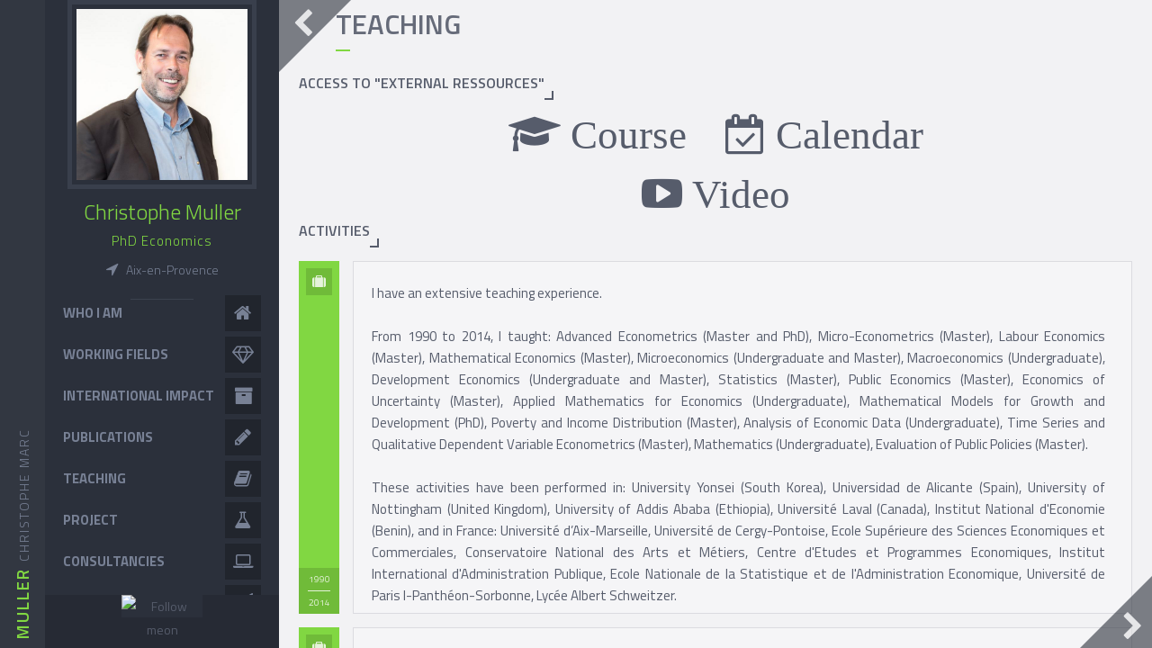

--- FILE ---
content_type: text/html; charset=UTF-8
request_url: http://christophemuller.net/teaching/
body_size: 8684
content:
<!DOCTYPE html>
<html lang="en-US">
    <head>
        <meta charset="UTF-8">
        <meta name="viewport" content="width=device-width, initial-scale=1.0, maximum-scale=1.0, user-scalable=no">
        <meta name="description" content="PhD Economics">
        <link rel="profile" href="http://gmpg.org/xfn/11">
        <link rel="pingback" href="http://christophemuller.net/xmlrpc.php">
        <noscript>
        <style>
            @media screen and (max-width: 755px) {
                .hs-content-scroller {
                    overflow: visible;
                }
            }
        </style>
        </noscript>
        <title>TEACHING &#8211; christophemuller.net</title>
<link rel='dns-prefetch' href='//maps.googleapis.com' />
<link rel='dns-prefetch' href='//fonts.googleapis.com' />
<link rel='dns-prefetch' href='//s.w.org' />
<link rel="alternate" type="application/rss+xml" title="christophemuller.net &raquo; Feed" href="http://christophemuller.net/feed/" />
<link rel="alternate" type="application/rss+xml" title="christophemuller.net &raquo; Comments Feed" href="http://christophemuller.net/comments/feed/" />
		<script type="text/javascript">
			window._wpemojiSettings = {"baseUrl":"https:\/\/s.w.org\/images\/core\/emoji\/2\/72x72\/","ext":".png","svgUrl":"https:\/\/s.w.org\/images\/core\/emoji\/2\/svg\/","svgExt":".svg","source":{"concatemoji":"http:\/\/christophemuller.net\/wp-includes\/js\/wp-emoji-release.min.js?ver=4.6.30"}};
			!function(e,o,t){var a,n,r;function i(e){var t=o.createElement("script");t.src=e,t.type="text/javascript",o.getElementsByTagName("head")[0].appendChild(t)}for(r=Array("simple","flag","unicode8","diversity","unicode9"),t.supports={everything:!0,everythingExceptFlag:!0},n=0;n<r.length;n++)t.supports[r[n]]=function(e){var t,a,n=o.createElement("canvas"),r=n.getContext&&n.getContext("2d"),i=String.fromCharCode;if(!r||!r.fillText)return!1;switch(r.textBaseline="top",r.font="600 32px Arial",e){case"flag":return(r.fillText(i(55356,56806,55356,56826),0,0),n.toDataURL().length<3e3)?!1:(r.clearRect(0,0,n.width,n.height),r.fillText(i(55356,57331,65039,8205,55356,57096),0,0),a=n.toDataURL(),r.clearRect(0,0,n.width,n.height),r.fillText(i(55356,57331,55356,57096),0,0),a!==n.toDataURL());case"diversity":return r.fillText(i(55356,57221),0,0),a=(t=r.getImageData(16,16,1,1).data)[0]+","+t[1]+","+t[2]+","+t[3],r.fillText(i(55356,57221,55356,57343),0,0),a!=(t=r.getImageData(16,16,1,1).data)[0]+","+t[1]+","+t[2]+","+t[3];case"simple":return r.fillText(i(55357,56835),0,0),0!==r.getImageData(16,16,1,1).data[0];case"unicode8":return r.fillText(i(55356,57135),0,0),0!==r.getImageData(16,16,1,1).data[0];case"unicode9":return r.fillText(i(55358,56631),0,0),0!==r.getImageData(16,16,1,1).data[0]}return!1}(r[n]),t.supports.everything=t.supports.everything&&t.supports[r[n]],"flag"!==r[n]&&(t.supports.everythingExceptFlag=t.supports.everythingExceptFlag&&t.supports[r[n]]);t.supports.everythingExceptFlag=t.supports.everythingExceptFlag&&!t.supports.flag,t.DOMReady=!1,t.readyCallback=function(){t.DOMReady=!0},t.supports.everything||(a=function(){t.readyCallback()},o.addEventListener?(o.addEventListener("DOMContentLoaded",a,!1),e.addEventListener("load",a,!1)):(e.attachEvent("onload",a),o.attachEvent("onreadystatechange",function(){"complete"===o.readyState&&t.readyCallback()})),(a=t.source||{}).concatemoji?i(a.concatemoji):a.wpemoji&&a.twemoji&&(i(a.twemoji),i(a.wpemoji)))}(window,document,window._wpemojiSettings);
		</script>
		<style type="text/css">
img.wp-smiley,
img.emoji {
	display: inline !important;
	border: none !important;
	box-shadow: none !important;
	height: 1em !important;
	width: 1em !important;
	margin: 0 .07em !important;
	vertical-align: -0.1em !important;
	background: none !important;
	padding: 0 !important;
}
</style>
<link rel='stylesheet' id='siteorigin-panels-front-css'  href='http://christophemuller.net/wp-content/plugins/siteorigin-panels/css/front.css?ver=2.4.14' type='text/css' media='all' />
<link rel='stylesheet' id='contact-form-7-css'  href='http://christophemuller.net/wp-content/plugins/contact-form-7/includes/css/styles.css?ver=4.5' type='text/css' media='all' />
<link rel='stylesheet' id='theme-slug-fonts-css'  href='https://fonts.googleapis.com/css?family=Titillium+Web%3A100%2C400%2C200%2C300%2C600%2C700%2C900&#038;subset=latin%2Clatin-ext' type='text/css' media='all' />
<link rel='stylesheet' id='style-css-css'  href='http://christophemuller.net/wp-content/themes/pulse/style.css?ver=4.6.30' type='text/css' media='all' />
<link rel='stylesheet' id='bootstrp-css-css'  href='http://christophemuller.net/wp-content/themes/pulse/css/bootstrap.min.css?ver=4.6.30' type='text/css' media='all' />
<link rel='stylesheet' id='font-awesome-css-css'  href='http://christophemuller.net/wp-content/themes/pulse/css/font-awesome.min.css?ver=4.6.30' type='text/css' media='all' />
<link rel='stylesheet' id='normalize-css-css'  href='http://christophemuller.net/wp-content/themes/pulse/css/normalize.css?ver=4.6.30' type='text/css' media='all' />
<link rel='stylesheet' id='main-css-css-css'  href='http://christophemuller.net/wp-content/themes/pulse/css/main.css?ver=4.6.30' type='text/css' media='all' />
<link rel='stylesheet' id='main-timoner-css-css'  href='http://christophemuller.net/wp-content/plugins/timoner-plugins/css/main.css?ver=4.6.30' type='text/css' media='all' />
<link rel='stylesheet' id='ot-dynamic-demo_css-css'  href='http://christophemuller.net/wp-content/themes/pulse/dynamic.css?ver=2.6.0' type='text/css' media='all' />
<script type='text/javascript' src='http://christophemuller.net/wp-includes/js/jquery/jquery.js?ver=1.12.4'></script>
<script type='text/javascript' src='http://christophemuller.net/wp-includes/js/jquery/jquery-migrate.min.js?ver=1.4.1'></script>
<link rel='https://api.w.org/' href='http://christophemuller.net/wp-json/' />
<link rel="EditURI" type="application/rsd+xml" title="RSD" href="http://christophemuller.net/xmlrpc.php?rsd" />
<link rel="wlwmanifest" type="application/wlwmanifest+xml" href="http://christophemuller.net/wp-includes/wlwmanifest.xml" /> 
<meta name="generator" content="WordPress 4.6.30" />
<link rel="canonical" href="http://christophemuller.net/teaching/" />
<link rel='shortlink' href='http://christophemuller.net/?p=39' />
<link rel="alternate" type="application/json+oembed" href="http://christophemuller.net/wp-json/oembed/1.0/embed?url=http%3A%2F%2Fchristophemuller.net%2Fteaching%2F" />
<link rel="alternate" type="text/xml+oembed" href="http://christophemuller.net/wp-json/oembed/1.0/embed?url=http%3A%2F%2Fchristophemuller.net%2Fteaching%2F&#038;format=xml" />
<link rel="alternate" type="application/rss+xml" title="christophemuller.net GeoRSS-Feed" href="http://christophemuller.net/wp-content/plugins/leaflet-maps-marker-pro/leaflet-georss.php?layer=all" />
<style>

  .consultancy_item .date {
      background: #81d742;
  }
  .consultancy-detail .ext_link {
      background: #81d742;
  }
  .consultancy-detail .ext_link:hover {
      color: #81d742;
  }


  </style><style>
  .card-drop a,
  .card-drop > a.toggle,
  .consultancy-detail .consultancy_title

  {
   font-family: none;
  }
  </style><style>

  .honorandaward_item .date {
      background: #81d742;
  }
  .honorandaward-detail .ext_link {
      background: #81d742;
  }
  .honorandaward-detail .ext_link:hover {
      color: #81d742;
  }


  </style><style>
  .card-drop a,
  .card-drop > a.toggle,
  .honorandaward-detail .honorandaward_title

  {
   font-family: none;
  }
  </style><style>

    .profile_info h1, .profile_info h4  {
        color: #81d742;
    }
    
	.green-underline {
		color: #81d742;
	}

  </style><style>.hs-inner .mainpage_title:after , .singlepage-title:after {
    background: #81d742;
}
a.hs-totop-link {
    background: #81d742;
}
.hs-inner .before-title {
    color: #81d742;
}
.hs-menu nav .active-sec .fa {
    background: #81d742;
}
    .hs-headline .download{
background: #81d742;
    }
.aside1 a {
    color: #81d742;
}
.aside1 a:hover {
    background: #81d742;
}
.aside1 .aside-content .part1 {
    color: #81d742;
}
#header .news-scroll span {
    color: #81d742;
}
.tabs-left > .nav-tabs > li > a {
    background: #81d742;
}
.tabs-left > .nav-tabs > li > a:hover, .tabs-left > .nav-tabs > li > a:focus {
    background: #81d742;
}
.tab-pane h4 {
    color: #81d742;
}
.resume > li > .resume-tag {
    background: #81d742;
}
.resume h4 {
    color: #81d742;
}
.bar-main-container {
    background: #81d742;
}
.publication_item .date {
    background: #81d742;
}
.media h4 {
    color: #81d742;
}
.label-pub {
    background: #81d742;
}
.publication-detail .ext_link {
    background: #81d742;
}
.publication-detail .ext_link:hover {
    color: #81d742;
}
.team-card-container h3 {
    color: #81d742;
}
.team-card-container .back .social-icons a {
    background: #81d742;
}
.slide-header h4 {
    color: #81d742;
}
.slider-details {
    background: #81d742;
}
.teaching-section .teaching > li > .teaching-tag {
    background: #81d742;
}
.teaching-section .teaching h4 {
    color: #81d742;
}
.work_desc .ext_link {
    background: #81d742;
}
.work_desc .ext_link:hover {
    color: #81d742;
}
.portfocount_container {
    background: #81d742;
}
.contact-section #contact_form .submit_btn:hover {
    color: #81d742;
    border: 1px solid #81d742;
}
.contact-section .contact_info h3 {
    color: #81d742;
}
.pace .pace-progress {
    background: #81d742;
}
.pricing-table-wrapper .pricing-table-header h3 {
  background: #81d742;
}
.proceess_wrap #progressbar li.active:before,  .proceess_wrap #progressbar li.active:after{
    background: #81d742;
}
.portfolio-wrapper figure .label {
   background: #81d742;
}
.blog-body .title-wrap h2 a , .blog-body .title-wrap h2 {
  color: #81d742;
}
.mypost_pagination_loop ul .current  {
 color: #81d742;
}
.service-section .serv-wrap .servicelistt ul li {
    background-color: #81d742;
}
.service-section .serv-wrap .serv-icons {
    background-color: #81d742;
}
.sticky .featured {
    border-top: 40px solid #81d742;
}
.verticaltab .nav-tabs.nav-tabs-left li a, .verticaltab .nav-tabs.nav-tabs-right li a {
    background: #81d742;
}
.post-container .btags a {
background: #81d742;
}
body {
    font-size: 15px;
}
.hs-inner .mainpage_title,
.singlepage-title {
    font-size: 31px;
}
.content-title {
    font-size: 16px;
}
.hs-menu nav a .menu_name {
    font-size: 15px;
}
@-webkit-keyframes pulse {
    0% {
        box-shadow: 0 0 0 .1em #81d742;
    }
    100% {
        box-shadow: 0 0 0 3em transparent;
    }
}
@keyframes pulse {
    0% {
        box-shadow: 0 0 0 .1em #81d742;
    }
    100% {
        box-shadow: 0 0 0 3em transparent;
    }
}
#my-link {
    background: #81d742;
}.hs-content-wrapper {
    width: 6400px;
}

.hs-content {
    width: 700px;
}#page-loader {
    display : none;
}</style><link rel="icon" type="image/png" href="http://demo.codiux.com/wp-pulse-demo1/wp-content/uploads/2016/04/favicon.png" />		<style type="text/css">.recentcomments a{display:inline !important;padding:0 !important;margin:0 !important;}</style>
		<style type="text/css" media="all" id="siteorigin-panels-grids-wp_head">/* Layout 39 */ #pg-39-0 .panel-grid-cell { float:none } #pl-39 .panel-grid-cell .so-panel { margin-bottom:30px } #pl-39 .panel-grid-cell .so-panel:last-child { margin-bottom:0px } #pg-39-0 { margin-left:-15px;margin-right:-15px } #pg-39-0 .panel-grid-cell { padding-left:15px;padding-right:15px } @media (max-width:780px){ #pg-39-0 .panel-grid-cell { float:none;width:auto } #pl-39 .panel-grid , #pl-39 .panel-grid-cell {  } #pl-39 .panel-grid .panel-grid-cell-empty { display:none } #pl-39 .panel-grid .panel-grid-cell-mobile-last { margin-bottom:0px }  } </style>    </head>

<body class="page page-id-39 page-template-default siteorigin-panels">
    <div id="page-loader">
        <canvas id="demo-canvas"></canvas>
    </div>
    <div id="hs-container" class="hs-container">
        <div class="aside1">
            <a class="contact-button"><i class="fa fa-paper-plane"></i></a>            
                        <a class="download-button" href="http://christophemuller.net/wp-content/uploads/2016/04/CV0116-christophemuller.pdf"><i class="fa fa-cloud-download"></i></a>
                        <div class="aside-content"><span class="part1">MULLER</span><span class="part2">CHRISTOPHE MARC</span>
            </div>
    </div>
                <aside class="hs-menu" id="hs-menu">
            <!-- <canvas id="demo-canvas"></canvas> -->

            <!-- Profil Image-->
            <div class="hs-headline">
                <a id="my-link" href="#my-panel"><i class="fa fa-bars"></i></a>
                <a href="http://christophemuller.net/wp-content/uploads/2016/04/CV0116-christophemuller.pdf" class="download"><i class="fa fa-cloud-download"></i></a>
                <div class="img-wrap">
                    <a href="http://christophemuller.net/"><img src="http://christophemuller.net/wp-content/uploads/2016/04/avatar-1.jpg" alt="Christophe Muller" width="150" height="150" /></a>
                </div>
                <div class="profile_info">
                    <h1>Christophe Muller</h1>
                    <h4>PhD Economics</h4>
                                        <h6><span class="fa fa-location-arrow"></span>&nbsp;&nbsp;&nbsp;Aix-en-Provence</h6>
                                    </div>
                <div style="clear:both"></div>
            </div>
            <div class="separator-aside"></div>
            <!-- End Profil Image-->

            <!-- menu -->
                                                
             <nav>
                <a href="http://christophemuller.net/"><span class="menu_name" >WHO I AM</span><span class="fa fa-home"></span></a><a href="http://christophemuller.net/fields/"><span class="menu_name" >WORKING FIELDS</span><span class="fa fa-diamond"></span></a><a href="http://christophemuller.net/international-impact/"><span class="menu_name" >INTERNATIONAL IMPACT</span><span class="fa fa-archive"></span></a><a href="http://christophemuller.net/publications/"><span class="menu_name" >PUBLICATIONS</span><span class="fa fa-pencil"></span></a><a href="http://christophemuller.net/teaching/"><span class="menu_name" >TEACHING</span><span class="fa fa-book"></span></a><a href="http://christophemuller.net/research/"><span class="menu_name" >PROJECT</span><span class="fa fa-flask"></span></a><a href="http://christophemuller.net/consultancy/"><span class="menu_name" >CONSULTANCIES</span><span class="fa fa-laptop"></span></a><a href="http://christophemuller.net/honors-and-awards/"><span class="menu_name" >AWARDS &#038; GRANTS</span><span class="fa fa-paper-plane"></span></a>            </nav>
            
            
            <!-- end menu-->
            <!-- social icons -->
            <div class="aside-footer">
                            </div>
            <!-- end social icons -->
        </aside>
                <!-- End sidebar -->

        <!-- Go To Top Button -->
        <a href="#hs-menu" class="hs-totop-link"><i class="fa fa-chevron-up"></i></a>
        <!-- End Go To Top Button -->




	<div id="primary" class="content-area pagecontainer">
		<main id="main" class="site-main" role="main">

			
				
<div id="post-39" class="post-39 page type-page status-publish hentry">
	<header class="entry-header">
		<h2 class="entry-title singlepage-title">TEACHING</h2>	</header><!-- .entry-header -->

	<div class="entry-content">
		<div id="pl-39"><div class="panel-grid" id="pg-39-0" ><div class="panel-grid-cell" id="pgc-39-0-0" ><div class="so-panel widget widget_pulse_title panel-first-child" id="panel-39-0-0-0">
        <span class="content-title">Access to "External Ressources"</span>
        </div><div class="so-panel widget widget_text" id="panel-39-0-0-1" data-index="1">			<div class="textwidget"><div style="text-align:center">
<a style="margin: 0 20px 0 20px" class="fa fa-graduation-cap fa-3x " href="https://drive.google.com/open?id=0B1peH0mi1IVaVjdmWVZEcEozNm8"> Course</a>
<a style="margin: 0 20px 0 20px" class="fa fa-calendar-check-o fa-3x " href="https://drive.google.com/open?id=0B1peH0mi1IVaZ1BZSkhzU2FCTmc"> Calendar</a>
</div>
<div style="text-align:center;margin-top:20px">
<a style="margin: 0 20px 0 20px" class="fa fa-youtube-play fa-3x " href="https://drive.google.com/open?id=0B1peH0mi1IVaai1hS3JxX05mTE0"> Video</a>
</div></div>
		</div><div class="so-panel widget widget_pulse_title" id="panel-39-0-0-2">
        <span class="content-title">ACTIVITIES</span>
        </div><div class="so-panel widget widget_pulse_resume_sections panel-last-child" id="panel-39-0-0-3">                        <div class="resume-wrapper">
                            <ul class="resume">
                                                                <li>
                                    <div class="resume-tag">
                                        <span class="fa fa-suitcase"></span>
                                        <div class="resume-date">
                                            <span>1990</span>
                                            <div class="separator"></div>
                                            <span>2014</span>
                                        </div>
                                    </div>
                                    <div class="timeline-item">
                                                                                <h3 class="timeline-header"></h3>
                                        <div class="timeline-body">
                                            <h4></h4>
                                            <span>I have an extensive teaching experience.<br />
<br />
From 1990 to 2014, I taught: Advanced Econometrics (Master and PhD), Micro-Econometrics (Master), Labour Economics (Master), Mathematical Economics (Master), Microeconomics (Undergraduate and Master), Macroeconomics (Undergraduate), Development Economics (Undergraduate and Master), Statistics (Master), Public Economics (Master), Economics of Uncertainty (Master), Applied Mathematics for Economics (Undergraduate), Mathematical Models for Growth and Development (PhD), Poverty and Income Distribution (Master), Analysis of Economic Data (Undergraduate), Time Series and Qualitative Dependent Variable Econometrics (Master), Mathematics (Undergraduate), Evaluation of Public Policies (Master).<br />
<br />
These activities have been performed in: University Yonsei (South Korea), Universidad de Alicante (Spain), University of Nottingham (United Kingdom), University of Addis Ababa (Ethiopia), Université Laval (Canada), Institut National d'Economie (Benin), and in France: Université d’Aix-Marseille, Université de Cergy-Pontoise, Ecole Supérieure des Sciences Economiques et Commerciales, Conservatoire National des Arts et Métiers, Centre d'Etudes et Programmes Economiques, Institut International d'Administration Publique, Ecole Nationale de la Statistique et de l'Administration Economique, Université de Paris I-Panthéon-Sorbonne, Lycée Albert Schweitzer.</span>
                                        </div>
                                    </div>
                                </li>
                                            
                                                                      <li>
                                    <div class="resume-tag">
                                        <span class="fa fa-suitcase"></span>
                                        <div class="resume-date">
                                            <span>1996</span>
                                            <div class="separator"></div>
                                            <span></span>
                                        </div>
                                    </div>
                                    <div class="timeline-item">
                                                                                <h3 class="timeline-header"></h3>
                                        <div class="timeline-body">
                                            <h4></h4>
                                            <span>In 1996, I followed a course on teaching techniques at Oxford University.</span>
                                        </div>
                                    </div>
                                </li>
                                            
                                                                      <li>
                                    <div class="resume-tag">
                                        <span class="fa fa-suitcase"></span>
                                        <div class="resume-date">
                                            <span>2007</span>
                                            <div class="separator"></div>
                                            <span>2009</span>
                                        </div>
                                    </div>
                                    <div class="timeline-item">
                                                                                <h3 class="timeline-header"></h3>
                                        <div class="timeline-body">
                                            <h4></h4>
                                            <span>In 2007-09, I conducted pedagogical surveys on the new students in economics at the Universities of Cergy-Pontoise and Aix-Marseille.</span>
                                        </div>
                                    </div>
                                </li>
                                            
                                                                      
                            </ul>
                        </div>


</div></div></div></div>			</div><!-- .entry-content -->
</div><!-- #post-## -->

				
			
		</main><!-- #main -->
	</div><!-- #primary -->

           
    </div>
    <!-- End container -->
    <div id="my-panel">
    </div>
    <script type="text/javascript">
    jQuery(document).ready(function($) {

    "use strict";
    var title = $('html head').find('title').text();
    var Page = (function() {

        var $container = $('#hs-container'),
                // the scroll container that wraps the articles
                $scroller = $container.find('div.hs-content-scroller'),
                $menu = $container.find('aside'),
                // menu links
                $links = $menu.find('a.menu_reg'),
                $articles = $container.find('div.hs-content-wrapper > article'),
                // button to scroll to the top of the page
                // only shown when screen size < 755
                $toTop = $container.find('a.hs-totop-link'),
                // the browser nhistory object
                History = window.History,
                // animation options
                animation = {speed: 800, easing: 'easeInOutQuad'},
        // jScrollPane options
        scrollOptions = {verticalGutter: 0, hideFocus: false, contentWidth: '0px'},
        // init function
        init = function() {
            // initialize the jScrollPane on both the menu and articles
            _initCustomScroll();
            // initialize some events
            _initEvents();
            // sets some css properties 
            _layout();
            // jumps to the respective section
            // according to the url
            _goto();

        },
                _initCustomScroll = function() {
                    // Only add custom scroll to articles if screen size > 755.
                    // If not the articles will be expanded
                    if ($(window).width() > 755) {
                        $articles.jScrollPane(scrollOptions);
                    }
                    // add custom scroll to menu
                    $menu.children('nav').jScrollPane(scrollOptions);
                    
                },
                _goto = function(section) {

                    // get the url from history state (e.g. section=3) and extract the section number
                    var section = section || History.getState().url.queryStringToJSON().section,
                            isHome = (section === undefined),
                            // we will jump to the section1 section if theres no section
                            $article = $(section ? '#' + 'section' + section : '#' + 'section1');
                    if ($article.length) {
                        // left / top of the element
                        var left = $article.position().left,
                                top = $article.position().top,
                                // check if we are scrolling down or left
                                // is_v will be true when the screen size < 755
                                is_v = ($(document).height() - $(window).height() > 0),
                                // animation parameters:
                                // if vertically scrolling then the body will animate the scrollTop,
                                // otherwise the scroller (div.hs-content-scroller) will animate the scrollLeft
                                param = (is_v) ? {scrollTop: (isHome) ? top : top + $menu.outerHeight(true)} : {scrollLeft: left},
                        $elScroller = (is_v) ? $('html, body') : $scroller;
                        $elScroller.stop().animate(param, animation.speed, animation.easing);
                        $('nav a').removeClass('active-sec');
                        $('.hs-content .sec-icon').removeClass('active-sec');
                        $('[href="' + "#" + $article.attr("id") + '"]').addClass('active-sec');
                        $("#" + $article.attr("id") + ' .sec-icon').addClass('active-sec');
                    }
                $('html head').find('title').text(title);
                },
                _saveState = function(section) {

                    // adds a new state to the history object
                    // this will trigger the statechange on the window
                    if (History.getState().url.queryStringToJSON().section !== section) {

                        History.pushState(null, null, '?section=' + section);
                    }
                },
                _layout = function() {
                    // control the overflow property of the scroller (div.hs-content-scroller)
                    var windowWidth = $(window).width();
                    switch (true) {

                        case (windowWidth <= 755) :
                            $scroller.scrollLeft(0).css('overflow', 'visible');
                            break;
                        case (windowWidth <= 1024):
                            $scroller.css('overflow-x', 'scroll');
                            break;
                        case (windowWidth > 1024) :
                            $scroller.css('overflow', 'hidden');
                            break;
                    }
                    ;
                },
                _initEvents = function() {

                    _initWindowEvents();
                    _initMenuEvents();
                    _initArticleEvents();
                    _initArrowEvents();
                },
                _initWindowEvents = function() {

                    $(window).on({
                        // when resizing the window we need to reinitialize or destroy the jScrollPanes
                        // depending on the screen size
                        'smartresize': function(event) {
                            _layout();
                            $('article.hs-content').each(function() {

                                var $article = $(this),
                                        aJSP = $article.data('jsp');

                                if ($(window).width() > 755) {

                                    (aJSP === undefined) ? $article.jScrollPane(scrollOptions) : aJSP.reinitialise();

                                    _initArticleEvents();
                                }
                                else {
                                    // destroy article's custom scroll if screen size <= 755px
                                    if (aJSP !== undefined)
                                        aJSP.destroy();
                                    $container.off('click', 'article.hs-content');
                                }

                            });
                            var nJSP = $menu.children('nav').data('jsp');
                            nJSP.reinitialise();

                            // jumps to the current section
                            _goto();
                        },
                        // triggered when the history state changes - jumps to the respective section
                        'statechange': function(event) {

                            _goto();
                        }
                    });
                },
                _initMenuEvents = function() {

                    // when we click a menu link we check which section the link refers to,
                    // and we save the state on the history obj.
                    // the statechange of the window is then triggered and the page/scroller scrolls to the 
                    // respective section's position
                    $links.on('click', function(event) {

                        var href = $(this).attr('href'),
                                section = (href.search(/section/) !== -1) ? href.substring(8) : 0;
                        _saveState(section);

                        return false;
                    });

                    $('.homesection').on('click',function() {
                        _saveState(1);
                    });
                                        $('.contact-button').on('click',function() {
                        _saveState(8);
                    });
               
                    // scrolls to the top of the page.
                    // this button will only be visible for screen size < 755
                    $(window).on('scroll',function() {
                        if ($(this).scrollTop() > 100) {
                            $toTop.fadeIn();
                        } else {
                            $toTop.fadeOut();
                        }
                    });
                    $toTop.on('click', function(event) {

                        $('html, body').stop().animate({scrollTop: 0}, animation.speed, animation.easing);

                        return false;
                    });
                $('html head').find('title').text(title);
                },
                _initArticleEvents = function() {

                    // when we click on an article we check which section the article refers to,
                    // and we save the state on the history obj.
                    // the statechange of the window is then triggered and the page/scroller scrolls to the 
                    // respective section's position
                    $container.on('click', 'article.hs-content', function(event) {

                        var id = $(this).attr('id'),
                                section = (id.search(/section/) !== -1) ? id.substring(7) : 0;
                        _saveState(section);
//                        return false;
                    });
                },
                _initArrowEvents = function() {

                    $container.on("click", ".previous-page", function(event) {
                        $(".next-page").show();
                        var section = section || History.getState().url.queryStringToJSON().section;
                        if (section == undefined) {
                            _saveState(1);
                        } else {
                            if (section != 1) {
                                _saveState(section - 1);
                                
                                if ((section - 1) == 1) {
                                    $(".previous-page").hide();
                                }
                            }
                        }
                        return false;
                    });
                    $container.on("click", ".next-page", function(event) {
                        $(".previous-page").show();
                        var section = section || History.getState().url.queryStringToJSON().section;

                        if (section == undefined) {
                            _saveState(2);
                        } else {
                            if (section != $articles.length) {
                                _saveState(section + 1);
                                if ((section + 1) == $articles.length) {
                                    $(".next-page").hide();
                                }
                            }
                        }
                        return false;
                    });

                    $(".hs-content-scroller").on('scroll',function() {
                        var section = section || History.getState().url.queryStringToJSON().section;

                        if ((section) != 1 || (section != $articles.length)) {
                            $(".previous-page").show();
                            $(".next-page").show();
                        }
                        if ((section) == 1) {
                            $(".previous-page").hide();
                            $(".next-page").show();;
                        }
                        if (section == $articles.length) {
                            $(".previous-page").show();
                            $(".next-page").hide();
                        }
                    });

                        var section = section || History.getState().url.queryStringToJSON().section;
                        if (section == undefined)
                        {
                            section = 1;
                        }
                        if ((section) != 1 || (section != $articles.length)) {
                            $(".previous-page").show();
                            $(".next-page").show();
                        }
                        if ((section) == 1) {
                            $(".previous-page").hide();
                            $(".next-page").show();
                        }
                        if (section == $articles.length) {
                            $(".previous-page").show();
                            $(".next-page").hide();
                        }

                };
        return {init: init};
    })();
    Page.init();
});
    </script>
<div class="arrow-next"><a href="http://christophemuller.net/research/" class="chevron-next-page arrow"><i class="fa fa-chevron-right"></i></a></div>
        <div class="arrow-prev"><a href="http://christophemuller.net/publications/" class="chevron-previous-page arrow"><i class="fa fa-chevron-left"></i></a></div>
        <style>

	.verticaltab .nav-tabs.nav-tabs-left li.active a, .verticaltab .nav-tabs.nav-tabs-right li.active a, .verticaltab .nav-tabs.nav-tabs-left li.active a:hover, .verticaltab .nav-tabs.nav-tabs-right li.active a:hover, .verticaltab .nav-tabs.nav-tabs-left li.active a:focus, .verticaltab .nav-tabs.nav-tabs-right li.active a:focus {
    	background: #81d742;
    	border: 0px solid #DBDBE0;
	}
	.verticaltab .nav-tabs.nav-tabs-left li a, .verticaltab .nav-tabs.nav-tabs-right li a {
    	background: rgba(248, 249, 251, 0.6);
    	border: 1px solid #DBDBE0;
	}   
	
.verticaltab .nav-tabs.nav-tabs-left li.active a, .verticaltab .nav-tabs.nav-tabs-right li.active a, .verticaltab .nav-tabs.nav-tabs-left li.active .glyphicon, .verticaltab .nav-tabs.nav-tabs-right li.active .glyphicon {
    color: rgba(255, 255, 255, 0.82);
    height: 50px;
    width: 50px;
    padding: 0;
    line-height: 50px;
    font-size: 17px;
    margin-bottom: 15px;
    border-radius: 0;
    border: none;
}	


.verticaltab .nav-tabs.nav-tabs-left li a, .verticaltab .nav-tabs.nav-tabs-right li a {
    color: #565c6b;
}
	
	 
  </style><script type='text/javascript' src='http://christophemuller.net/wp-content/plugins/contact-form-7/includes/js/jquery.form.min.js?ver=3.51.0-2014.06.20'></script>
<script type='text/javascript'>
/* <![CDATA[ */
var _wpcf7 = {"loaderUrl":"http:\/\/christophemuller.net\/wp-content\/plugins\/contact-form-7\/images\/ajax-loader.gif","recaptcha":{"messages":{"empty":"Please verify that you are not a robot."}},"sending":"Sending ..."};
/* ]]> */
</script>
<script type='text/javascript' src='http://christophemuller.net/wp-content/plugins/contact-form-7/includes/js/scripts.js?ver=4.5'></script>
<script type='text/javascript' src='http://christophemuller.net/wp-content/themes/pulse/js/bootstrap.min.js?ver=20120206'></script>
<script type='text/javascript' src='http://christophemuller.net/wp-content/themes/pulse/js/default.js?ver=20130115'></script>
<script type='text/javascript' src='https://maps.googleapis.com/maps/api/js?ver=20120206'></script>
<script type='text/javascript' src='http://christophemuller.net/wp-content/themes/pulse/js/watch.js?ver=20130115'></script>
<script type='text/javascript' src='http://christophemuller.net/wp-content/themes/pulse/js/main.js?ver=20130115'></script>
<script type='text/javascript' src='http://christophemuller.net/wp-content/themes/pulse/js/navigation.js?ver=20120206'></script>
<script type='text/javascript' src='http://christophemuller.net/wp-content/themes/pulse/js/skip-link-focus-fix.js?ver=20130115'></script>
<script type='text/javascript' src='http://christophemuller.net/wp-content/plugins/timoner-plugins/js/main.js?ver=20160524'></script>
<script type='text/javascript' src='http://christophemuller.net/wp-includes/js/wp-embed.min.js?ver=4.6.30'></script>
</body>
</html>


--- FILE ---
content_type: text/css
request_url: http://christophemuller.net/wp-content/themes/pulse/css/main.css?ver=4.6.30
body_size: 15424
content:
/*--------------------------------------------------
----------------------- Base styles ----------------
---------------------------------------------------*/

html {
    margin-top: 0 !important;
}

body {
    font-family: 'Titillium Web', Calibri, Arial, sans-serif;
    background: #E4E4E8;
    font-weight: normal;
    font-size: 15px;
    line-height: 24px;
    color: #565c6b;
    -webkit-font-smoothing: antialiased;
}

body.archive,
body.single,
body.home,
body.page-template-default,
body.blog,
body.search {
    overflow-x: auto;
}
.admin-bar {
    overflow-y: hidden;
}
body.blog,
body.archive,
body.single,
body.search{
    overflow-y: scroll !important;
}

body.archive #page-loader,
body.single #page-loader,
body.error404 #page-loader,
body.blog #page-loader,
body.search #page-loader {
    display: none;
}

*:focus {
    outline: none;
}

a {
    color: #565c6b;
    text-decoration: none !important;
}

a:active {
    color: #565c6b;
    text-decoration: none;
}

a:hover,
a:focus {
    color: #565c6b;
}

.hs-content-scroller {
    position: absolute;
    left: 310px;
    right: 0px;
    overflow: hidden;
    height: 100%;
}

.hs-content-wrapper {
    position: absolute;
    width: 5000px;
    overflow: hidden;
    height: 100%;
    height: -moz-calc(100% - 47px);
    height: -webkit-calc(100% - 47px);
    height: calc(100% - 47px);
}

.hs-content {
    overflow-y: scroll;
    width: 500px;
    height: 100%;
    height: calc(100% - 23px);
    height: -moz-calc(100% - 23px);
    height: -webkit-calc(100% - 23px);
    float: left;
    background: #f2f2f4;
    margin: 10px 0 10px 10px;
    -webkit-transition: background 0.3s linear;
    -moz-transition: background 0.3s linear;
    -o-transition: background 0.3s linear;
    -ms-transition: background 0.3s linear;
    transition: background 0.3s linear;
    box-shadow: 0px 2px 4px rgba(0, 0, 0, 0.08);
}

.hs-content .sec-icon {
    font-size: 21px;
    width: 50px;
    display: inline-block;
    height: 50px;
    line-height: 50px;
    text-align: center;
    position: relative;
    left: -10px;
    float: right;
    border-left: 1px solid #DBDBE0;
    border-right: 1px solid #DBDBE0;
    border-bottom: 1px solid #DBDBE0;
    background: #E4E4E8;
    color: #858EA1;
}

.hs-content .active-sec {
    -webkit-transition: all .2s ease;
    -moz-transition: all .2s ease;
    -o-transition: all .2s ease;
    transition: all .2s ease;
    background: #E4E4E8;
    color: rgba(43, 48, 59, 0.96);
}

.hs-content:hover .jspVerticalBar,
.hs-menu nav:hover .jspVerticalBar {
    opacity: 1;
}

.hs-inner {
    padding: 10px 50px 10px 50px;
}

.hs-inner p {
    line-height: 24px;
    text-align: justify;
    position: relative;
    margin: 0 0 10px 0;
}

.tabcon {
    line-height: 24px;
    text-align: justify;
    position: relative;
    padding: 5px 0;
    margin: 0;
}

a.hs-totop-link {
    display: none;
    content: 'Scroll to top';
    position: fixed;
    z-index: 999;
    bottom: 10px;
    right: 10px;
    width: 40px;
    height: 40px;
    line-height: 40px;
    font-size: 14px;
    color: #fff;
    cursor: pointer;
    text-align: center;
}

.hs-inner .mainpage_title,
.singlepage-title {
    padding: 0 0 14px 0;
    margin-bottom: 16px;
    margin-top: 0px;
    font-size: 31px;
    font-family: Titillium Web;
    /* letter-spacing: 2px; */
    color: rgba(86, 92, 107, 0.9);
    position: relative;
    text-transform: uppercase;
    font-weight: 600;
}

.hs-inner h2:after,
.singlepage-title:after {
    position: absolute;
    width: 16px;
    height: 2px;
    top: 45px;
    left: 0;
    font-family: serif;
    content: " ";
}

.hs-inner .before-title {
    font-family: Titillium Web;
    /* font-weight: 400; */
    line-height: 18px;
    margin-top: 50px;
    font-size: 17px;
    display: inline-block;
}

.content-title {
    padding: 10px 10px 10px 0;
    display: inline-block;
    color: #565c6b;
    font-size: 16px;
    font-family: Titillium Web;
    position: relative;
    text-transform: uppercase;
    margin-bottom: 15px;
    line-height: 17px;
    font-weight: 600;
}

.content-title:after {
    border-bottom: 2px solid;
    border-right: 2px solid;
    right: 0;
    bottom: 0;
    content: "";
    position: absolute;
    height: 10px;
    width: 10px;
}

#my-panel {
    display: none;
    width: 50px;
    color: #878e98;
    overflow: auto;
    border-right: 1px solid rgba(255, 253, 253, 0.32);
    z-index: 99 !important;
    background: #2b303b;
}
.admin-bar #header {
    top: 32px;
}

.admin-bar .hs-content-wrapper {
    height: -moz-calc(100% - 79px);
    height: -webkit-calc(100% - 79px);
    height: calc(100% - 79px);
}

.admin-bar .hs-content-scroller .arrow-prev a {
    top: 82px;
}

.admin-bar .aside1 {
    top: 32px;
    height: calc(100% - 32px);
}

.admin-bar .hs-menu {
    top: 32px;
    height: calc(100% - 32px);
}


/*--------------------------------------------------
----------------- Builder grid ---------------------
---------------------------------------------------*/

.panel-grid-cell {
    padding-left: 7px !important;
    padding-right: 7px !important;
}

.panel-grid {
    margin-left: -5px !important;
    margin-right: -5px !important;
    margin-bottom: 0 !important;
}


/*--------------------------------------------------
----------------------- Sidbar ---------------------
---------------------------------------------------*/

.hs-headline {
    text-align: center;
    padding: 42px 0 0 0;
}

.hs-headline .download {
    display: none;
}

.hs-headline .img-wrap {
    display: block;
    width: 150px;
    height: 150px;
    border: 5px solid rgba(120, 129, 149, 0.19);
    margin: auto;
}

.hs-headline .img-wrap img {
    width: 140px;
    height: 140px;
    padding: 5px;
    opacity: 0.5;
}

.hs-headline .profile_info {
    margin-top: 10px;
}

.hs-headline .profile_info h1 {
    font-size: 24px;
    line-height: 30px;
    font-weight: 300;
    text-align: center;
    margin: 0px;
}

.hs-headline .profile_info h4 {
    text-align: center;
    margin: 10px 0 14px 0;
    font-weight: 300;
    letter-spacing: 1px;
}

.hs-headline .profile_info h6 {
    text-align: center;
    font-weight: 300;
    font-size: 14px;
    margin: 7px 0;
}

.hs-headline .profile_info h6 .fa {
    font-size: 17px;
}

.hs-menu {
    position: fixed;
    z-index: 999;
    color: #788195;
    width: 260px;
    left: 50px;
    top: 0px;
    height: 100%;
    background: #2b303b;
}

.hs-menu .jspDrag {
    background: #8A97A8;
}

.hs-menu .menu_head {
    width: 100%;
    height: 50px;
    background: #252831;
    display: table;
}

.hs-menu nav {
    position: absolute;
    top: 318px;
    left: 0px;
    right: 0px;
    bottom: 40px;
    margin-top: 7px;
}

.hs-menu nav .active-sec .menu_name {
    color: #fff;
    -webkit-transition: all .2s ease;
    -moz-transition: all .2s ease;
    -o-transition: all .2s ease;
    transition: all .2s ease;
}

.hs-menu nav .active-sec .fa {
    color: #fff;
    -webkit-transition: all .2s ease;
    -moz-transition: all .2s ease;
    -o-transition: all .2s ease;
    transition: all .2s ease;
}

.hs-menu nav a {
    display: block;
    padding: 3px 20px;
    outline: none;
    width: 260px;
    color: #788195;
    text-decoration: none;
    -webkit-transition: all .2s ease;
    -moz-transition: all .2s ease;
    -o-transition: all .2s ease;
    transition: all .2s ease;
}

.hs-menu nav a:hover {
    color: #fff;
    -webkit-transition: all .2s ease;
    -moz-transition: all .2s ease;
    -o-transition: all .2s ease;
    transition: all .2s ease;
}

.hs-menu nav ul {
    padding: 5px 0;
    margin: 5px 0;
    background: #262A34;
}

.hs-menu nav ul ul {
    background: #21252d;
}

.hs-menu nav ul .fa {
    background: rgba(43, 48, 59, 0.96) !important;
    width: 35px !important;
    height: 35px !important;
    font-size: 18px !important;
}

.hs-menu nav ul a:hover .fa {
    color: #788195;
}

.hs-menu nav ul a .menu_name {
    font-size: 0.80em;
}

.hs-menu nav a:hover .fa {
    background: #788195;
    color: #2b303b;
    -webkit-transition: all .2s ease;
    -moz-transition: all .2s ease;
    -o-transition: all .2s ease;
    transition: all .2s ease;
}

.hs-menu nav a .menu_name {
    font-size: 15px;
    line-height: 40px;
    font-family: Titillium Web;
    text-transform: uppercase;
    font-weight: bold;
}

.hs-menu nav a .fa {
    font-size: 21px;
    width: 40px;
    display: inline-block;
    height: 40px;
    line-height: 40px;
    text-align: center;
    background: #21252d;
    color: #788195;
    position: relative;
    left: 0;
    float: right;
}

.hs-menu nav a .fa-angle-down {
    background: none !important;
    color: #788195 !important;
    width: 30px;
}

.hs-menu .separator-aside {
    display: block;
    border-top: 1px solid #565c6b;
    height: 0;
    margin: 25px 0;
    margin-left: auto;
    margin-right: auto;
    width: 70px;
    opacity: 0.4;
}

.hs-menu .aside-footer {
    position: absolute;
    bottom: 0;
    /*    height: 40px;*/
    width: 100%;
    line-height: 44px;
    text-align: center;
    background: #262A34;
}

.hs-menu .aside-footer a {
    width: 25px;
    height: 25px;
    line-height: 26px;
    padding: 0;
    text-align: center;
    font-size: 14px;
    margin: 0 2px;
    background: #2b303b;
    display: inline-block;
    -webkit-transition: all .3s ease-in;
    -moz-transition: all .3s ease-in;
    -o-transition: all .3s ease-in;
    transition: all .3s ease-in;
}

.hs-menu .aside-footer a:hover {
    color: #fff;
}

.aside1 {
    width: 50px;
    height: 100%;
    display: block;
    top: 0;
    position: fixed;
    background: rgba(43, 48, 59, 0.96);
    z-index: 999;
    padding: 8px 0;
    text-align: center;
}

.aside1 .aside-content {
    width: 500px;
    height: 50px;
    position: absolute;
    left: -225px;
    bottom: 235px;
    line-height: 50px;
    text-align: left;
    -webkit-transform: rotate(-90deg);
    -moz-transform: rotate(-90deg);
    -ms-transform: rotate(-90deg);
    -o-transform: rotate(-90deg);
    transform: rotate(-90deg);
    text-transform: uppercase;
}

.aside1 a {
    width: 34px;
    height: 34px;
    display: inline-block;
    line-height: 34px;
    text-align: center;
    background: rgba(33, 37, 45, 0.73);
    margin-bottom: 8px;
    font-size: 17px;
    cursor: pointer;
    -webkit-transition: all .3s ease-in;
    -moz-transition: all .3s ease-in;
    -o-transition: all .3s ease-in;
    transition: all .3s ease-in;
}

.aside1 a:hover {
    color: rgba(33, 37, 45, 0.73);
}

.aside1 .aside-content .part1 {
    font-family: Titillium Web;
    margin-right: 7px;
    font-size: 19px;
    text-transform: uppercase;
    font-weight: 600;
    letter-spacing: 2px;
}

.aside1 .aside-content .part2 {
    font-weight: 300;
    letter-spacing: 2px;
    color: #788195;
    font-size: 14px;
}


/*--------------------------------------------------
----------------------- Header ---------------------
---------------------------------------------------*/

#header_container {
    height: 50px;
    left: 0;
    width: 100%;
    top: 0;
}

#header {
    line-height: 50px;
    margin: 0 auto;
    width: 100%;
    background: #f2f2f4;
    padding-left: 310px;
    position: fixed;
    z-index: 998;
    -moz-box-shadow: 0 1px 2px rgba(0, 0, 0, 0.2);
    -webkit-box-shadow: 0 1px 2px rgba(0, 0, 0, 0.2);
    box-shadow: 0 1px 2px rgba(0, 0, 0, 0.2);
    top: 0;
    left: 0;
    right: 0;
}

.header_but {
    height: 50px;
    display: inline;
    float: right;
}

#header .homesection {
    border-left: 1px solid #DFDFDF;
    height: 50px;
    width: 50px;
    float: left;
    cursor: pointer;
    background: rgba(248, 249, 251, 0.6);
}

.hs-content-scroller .arrow-next a {
    position: fixed;
    z-index: 999;
    bottom: 0;
    right: 0;
    font-size: 14px;
    color: #fff;
    cursor: pointer;
    text-align: center;
    width: 0;
    height: 0;
    border-style: solid;
    border-width: 0 0 80px 80px;
    border-color: transparent transparent #2b303b transparent;
    opacity: 0.6;
}

.hs-content-scroller .arrow-prev a {
    position: fixed;
    z-index: 999;
    top: 50px;
    left: 310px;
    width: 0;
    height: 0;
    line-height: 40px;
    font-size: 14px;
    color: #fff;
    cursor: pointer;
    text-align: center;
    border-style: solid;
    border-width: 80px 80px 0 0;
    border-color: #2b303b transparent transparent transparent;
    opacity: 0.6;
}

.hs-content-scroller .arrow-prev .fa {
    position: absolute;
    height: 40px;
    top: -70px;
    left: 15px;
    color: #fff;
    font-size: 33px;
    opacity: 0.85;
}

.hs-content-scroller .arrow-next .fa {
    position: absolute;
    height: 40px;
    bottom: -77px;
    right: 16px;
    color: #fff;
    font-size: 33px;
    opacity: 0.85;
}

#header .header_download {
    border-left: 1px solid #DFDFDF;
    height: 50px;
    width: 50px;
    float: right;
    cursor: pointer;
}

#header .homesection {
    font-size: 20px;
    line-height: 50px;
    height: 50px;
    width: 50px;
    text-align: center;
    display: inline-block;
    -webkit-transition: all .2s ease;
    -moz-transition: all .2s ease;
    -o-transition: all .2s ease;
    transition: all .2s ease;
}

#header .arrow {
    font-size: 27px
}

#header a:hover {
    color: #707B8B;
}

#my-link {
    display: none;
}

#header .news-scroll {
    height: 50px;
    line-height: 50px;
}

#header .news-scroll span {
    font-family: Titillium Web;
    padding: 0 15px;
    float: left;
    border-right: 1px solid #DFDFDF;
    background: rgba(248, 249, 251, 0.6);
    font-size: 13px;
    font-weight: 600;
}

#header .news-scroll span .fa {
    padding-right: 10px;
}

ul.marquee {
    display: block;
    padding: 0;
    margin: 0;
    list-style: none;
    line-height: 1;
    position: relative;
    overflow: hidden;
    height: 50px;
    line-height: 50px;
    /*margin-right: 22px;*/
}

ul.marquee li {
    position: absolute;
    top: -999em;
    left: 0;
    display: block;
    white-space: nowrap;
    padding-left: 15px;
}

ul.marquee li strong {
    font-size: 13px;
}

ul.marquee .marque-tit {
    margin-right: 15px;
    text-transform: uppercase;
}


/*--------------------------------------------------
----------------------- About ---------------------
---------------------------------------------------*/

.about-section .signature {
    float: right;
    margin-bottom: 50px;
}


/*
.about-section .aboutInfo-contanier {
    height: 100%;
    margin: 10px 0;
    position: relative;
}
*/


/*.about-cover {
    background: linear-gradient(rgba(43, 48, 59, 0.75), rgba(43, 48, 59, 0.75)), url(../images/cover.jpg) no-repeat;
    background: -webkit-linear-gradient(rgba(43, 48, 59, 0.75), rgba(43, 48, 59, 0.75)), url(../images/cover.jpg) no-repeat;
    background-size: 100%;
    height: 265px;
    position: relative;
}*/

.map-location {
    position: absolute;
    right: 10px;
    top: 10px;
    background: rgba(0, 0, 0, 0.27);
    height: 40px;
    width: 40px;
    cursor: pointer;
}

.map-location img {
    opacity: .60;
    height: 40px;
    width: 40px;
}

.my-location {
    position: relative;
    width: 90%;
    height: 500px;
    margin: 20px auto;
}

#map {
    height: 100%;
    width: 100%;
}

.about-cover .about-details {
    height: 50px;
    line-height: 50px;
    padding: 10px;
    position: absolute;
    left: 0;
}

.about-cover .about-details div {
    color: rgba(255, 255, 255, 0.61);
    background: rgba(0, 0, 0, 0.27);
    height: 30px;
    line-height: 30px;
    margin-bottom: 7px;
}

.about-cover .about-details .detail {
    padding: 0 10px;
    height: 30px;
    display: inline-block;
    line-height: 30px;
    font-weight: 300;
}

.about-cover .about-details .fa {
    background: rgba(0, 0, 0, 0.27);
    color: rgba(255, 255, 255, 0.75);
    height: 30px;
    line-height: 30px;
    width: 30px;
    text-align: center;
    font-size: 15px;
}

.about-cover .cover-content-wrapper {
    position: absolute;
    bottom: 0;
    left: 0;
    width: 100%;
    background: rgba(0, 0, 0, 0.24);
}

.about-cover .about-description {
    font-weight: 300;
    color: rgba(255, 255, 255, 0.53);
    display: block;
    /* text-transform: uppercase; */
    line-height: 30px;
    padding: 15px 20px;
    width: 100%;
    font-size: 16px;
}

.about-card {
    background-color: #FFF;
    position: relative;
    overflow: hidden;
    width: 100%;
    height: 265px;
    -webkit-transition: all 300ms;
    transition: all 300ms;
    -webkit-user-select: none;
    -moz-user-select: none;
    -ms-user-select: none;
    user-select: none;
    -webkit-animation-timing-function: cubic-bezier(0.23, 1, 0.32, 1);
    animation-timing-function: cubic-bezier(0.23, 1, 0.32, 1);
    margin-bottom: 15px;
}

.card-face.face1 {
    -webkit-transform: translateX(0);
    -ms-transform: translateX(0);
    transform: translateX(0);
}

.show-menu .card-face.face1 {
    -webkit-transform: translateX(-100%);
    -ms-transform: translateX(-100%);
    transform: translateX(-100%);
}

.card-face.face2 {
    -webkit-box-pack: center;
    -webkit-justify-content: center;
    -ms-flex-pack: center;
    justify-content: center;
    -webkit-transform: translateX(100%);
    -ms-transform: translateX(100%);
    transform: translateX(100%);
}

.show-menu .card-face.face2 {
    -webkit-transform: translateX(0);
    -ms-transform: translateX(0);
    transform: translateX(0);
    border: 1px solid #DBDBE0;
}

.card-face {
    width: 100%;
    height: 265px;
    position: absolute;
    display: -webkit-box;
    display: -webkit-flex;
    display: -ms-flexbox;
    display: flex;
    -webkit-box-align: center;
    -webkit-align-items: center;
    -ms-flex-align: center;
    align-items: center;
    -webkit-box-pack: start;
    -webkit-justify-content: flex-start;
    -ms-flex-pack: start;
    justify-content: flex-start;
    -webkit-transition: all 400ms cubic-bezier(0.215, 0.61, 0.355, 1);
    transition: all 400ms cubic-bezier(0.215, 0.61, 0.355, 1);
    -webkit-box-orient: vertical;
    -webkit-box-direction: normal;
    -webkit-flex-direction: column;
    -ms-flex-direction: column;
    flex-direction: column;
}

#google-container {
    position: relative;
    width: 100%;
    height: 100%;
    background-color: #e7eaf0;
}

#cd-google-map {
    position: relative;
    width: 100%;
    height: 100%;
}

#cd-zoom-in,
#cd-zoom-out {
    height: 32px;
    width: 32px;
    cursor: pointer;
    margin-left: 10px;
    background-color: #2b303b;
    background-repeat: no-repeat;
    background-size: 32px 64px;
}

.no-touch #cd-zoom-in:hover,
.no-touch #cd-zoom-out:hover {
    background-color: #d36868;
}

#cd-zoom-in {
    background-position: 50% 0;
    margin-top: 10px;
    margin-bottom: 1px;
}

#cd-zoom-out {
    background-position: 50% -32px;
}

#cd-google-map address {
    position: absolute;
    width: 100%;
    margin-bottom: 0;
    bottom: 0;
    left: 0;
    height: 40px;
    padding-left: 65px;
    line-height: 40px;
    background-color: #F6F6F8;
    border-top: 1px solid #DBDBE0;
}

.back-cover {
    position: absolute;
    bottom: 0;
    left: 0;
    height: 40px;
    width: 50px;
    line-height: 40px;
    text-align: center;
    cursor: pointer;
    border-right: 1px solid #DBDBE0;
}

.rw-words {
    display: inline;
    text-indent: 2px;
}

.rw-words span {
    position: absolute;
    opacity: 0;
    overflow: hidden;
    width: 100%;
    -webkit-animation: rotateWord 18s linear infinite 0s;
    -ms-animation: rotateWord 18s linear infinite 0s;
    animation: rotateWord 18s linear infinite 0s;
}

.rw-words span:nth-child(2) {
    -webkit-animation-delay: 3s;
    -ms-animation-delay: 3s;
    animation-delay: 3s;
}

.rw-words span:nth-child(3) {
    -webkit-animation-delay: 6s;
    -ms-animation-delay: 6s;
    animation-delay: 6s;
}

.rw-words span:nth-child(4) {
    -webkit-animation-delay: 9s;
    -ms-animation-delay: 9s;
    animation-delay: 9s;
}

.rw-words span:nth-child(5) {
    -webkit-animation-delay: 12s;
    -ms-animation-delay: 12s;
    animation-delay: 12s;
}

@-webkit-keyframes rotateWord {
    0% {
        opacity: 0;
    }
    2% {
        opacity: 0;
        -webkit-transform: translateY(-30px);
    }
    5% {
        opacity: 1;
        -webkit-transform: translateY(0px);
    }
    17% {
        opacity: 1;
        -webkit-transform: translateY(0px);
    }
    20% {
        opacity: 0;
        -webkit-transform: translateY(30px);
    }
    80% {
        opacity: 0;
    }
    100% {
        opacity: 0;
    }
}

@-ms-keyframes rotateWord {
    0% {
        opacity: 0;
    }
    2% {
        opacity: 0;
        -ms-transform: translateY(-30px);
    }
    5% {
        opacity: 1;
        -ms-transform: translateY(0px);
    }
    17% {
        opacity: 1;
        -ms-transform: translateY(0px);
    }
    20% {
        opacity: 0;
        -ms-transform: translateY(30px);
    }
    80% {
        opacity: 0;
    }
    100% {
        opacity: 0;
    }
}

@keyframes rotateWord {
    0% {
        opacity: 0;
    }
    2% {
        opacity: 0;
        -webkit-transform: translateY(-30px);
        transform: translateY(-30px);
    }
    5% {
        opacity: 1;
        -webkit-transform: translateY(0px);
        transform: translateY(0px);
    }
    17% {
        opacity: 1;
        -webkit-transform: translateY(0px);
        transform: translateY(0px);
    }
    20% {
        opacity: 0;
        -webkit-transform: translateY(30px);
        transform: translateY(30px);
    }
    80% {
        opacity: 0;
    }
    100% {
        opacity: 0;
    }
}

.about-cover .status {
    width: auto;
    height: 40px;
    font-size: 13px;
    line-height: 40px;
    font-weight: 300;
    display: block;
    padding-left: 20px;
    background: rgba(0, 0, 0, 0.27);
    color: rgba(255, 255, 255, 0.75);
}

.about-cover .status .fa {
    margin-right: 10px;
    height: 28px;
    font-size: 10px;
    line-height: 28px;
    color: #63a924;
    text-align: center;
}

.verticaltab {
    margin-bottom: 15px;
}

.verticaltab .nav-tabs.nav-tabs-left {
    float: left;
    border-right: 0;
}

.verticaltab .nav-tabs.nav-tabs-left li a {
    margin-right: -1px;
    border-radius: 4px 0 0 4px;
    border-right: none;
}

.verticaltab .nav-tabs.nav-tabs-right {
    float: right;
    border-left: 0;
}

.verticaltab .nav-tabs.nav-tabs-right li a {
    margin-left: -1px;
    border-radius: 0 4px 4px 0;
    border-left: none;
    text-align: right;
}

.verticaltab .nav-tabs.nav-centered li a {
    text-align: center;
}

.verticaltab .nav-tabs.nav-tabs-left,
.verticaltab .nav-tabs.nav-tabs-right {
    border-bottom: 0;
    max-width: 33%;
    margin-top: 0;
    margin-bottom: 15px;
    margin-right: 15px;
}

.verticaltab .nav-tabs.nav-tabs-left li,
.verticaltab .nav-tabs.nav-tabs-right li {
    float: none;
    margin: 0;
}

.verticaltab .nav-tabs.nav-tabs-left li a,
.verticaltab .nav-tabs.nav-tabs-right li a {
    color: rgba(255, 255, 255, 0.82);
    height: 50px;
    width: 50px;
    padding: 0;
    line-height: 50px;
    font-size: 17px;
    margin-bottom: 15px;
    border-radius: 0;
    border: none;
}

.verticaltab .nav-tabs.nav-tabs-left li a:hover,
.verticaltab .nav-tabs.nav-tabs-right li a:hover {
    opacity: 0.82;
    border: none;
}

.verticaltab .nav-tabs.nav-tabs-left li.active a,
.verticaltab .nav-tabs.nav-tabs-right li.active a,
.verticaltab .nav-tabs.nav-tabs-left li.active .glyphicon,
.verticaltab .nav-tabs.nav-tabs-right li.active .glyphicon {
    color: #565c6b;
}

.verticaltab .nav-tabs.nav-tabs-left li.active a:hover,
.verticaltab .nav-tabs.nav-tabs-right li.active a:hover,
.verticaltab .nav-tabs.nav-tabs-left li.active .glyphicon:hover,
.verticaltab .nav-tabs.nav-tabs-right li.active .glyphicon:hover {
    color: #444;
}

.verticaltab .nav-tabs.nav-tabs-left li.active a,
.verticaltab .nav-tabs.nav-tabs-right li.active a,
.verticaltab .nav-tabs.nav-tabs-left li.active a:hover,
.verticaltab .nav-tabs.nav-tabs-right li.active a:hover,
.verticaltab .nav-tabs.nav-tabs-left li.active a:focus,
.verticaltab .nav-tabs.nav-tabs-right li.active a:focus {
    background: rgba(248, 249, 251, 0.6);
    border: 1px solid #DBDBE0;
}

.verticaltab .nav-tabs.nav-tabs-left li:not(:last-of-type),
.verticaltab .nav-tabs.nav-tabs-right li:not(:last-of-type) {
    margin-bottom: -1px;
}

.verticaltab .tab-content.side-tabs .tab-pane {
    display: none;
    padding: 20px;
    overflow-y: auto;
    border: 1px solid #a1a1a4;
}

.verticaltab .tab-content.side-tabs-left {
    margin-left: 45px;
}

.verticaltab .tab-content.side-tabs-left .tab-pane {
    border-radius: 0 4px 4px 0;
}

.verticaltab .tab-content.side-tabs-left .tab-pane.active {
    display: block;
    background-color: rgba(248, 249, 251, 0.6);
    border: 1px solid #DBDBE0;
    border-radius: 0;
}

.verticaltab .tab-content.side-tabs-right {
    margin-right: 45px;
}

.verticaltab .tab-content.side-tabs-right .tab-pane {
    border-radius: 4px 0 0 4px;
}

.verticaltab .mytabtitle {
    margin: 0;
    padding: 5px 0;
    font-size: 13px;
    color: rgba(86, 92, 107, 0.9);
    font-family: Titillium Web;
    text-transform: uppercase;
    font-weight: 600;
}

.verticaltab .mytabsubtitle {
    margin: 3px 0;
    font-size: 12px;
    text-transform: uppercase;
}


/*--------------------------------------------------
----------------------- Resume ---------------------
---------------------------------------------------*/

.resume {
    margin: 0;
    padding: 0;
    list-style: none;
}

.resume > li {
    position: relative;
    margin-bottom: 15px;
}

.resume > li:before,
.resume > li:after {
    display: table;
    content: " ";
}

.resume > li:after {
    clear: both;
}

.resume > li > .timeline-item {
    margin-top: 0px;
    background: rgba(248, 249, 251, 0.6);
    margin-left: 60px;
    padding: 20px;
    position: relative;
    border: 1px solid #DBDBE0;
}

.resume > li > .timeline-item > .timeline-location {
    float: right;
    margin: 2px 0 0 0;
    font-weight: 600;
    border-radius: 0;
    font-size: 11px;
    line-height: 14px;
    color: #565c6b;
    padding: 2px 5px;
    font-family: Titillium Web;
    text-transform: uppercase;
}

.resume > li > .timeline-item > .timeline-location .fa {
    margin-right: 5px;
    font-size: 12px;
}

.resume > li > .timeline-item > .timeline-header {
    margin: 0;
    padding: 5px 0;
    font-size: 13px;
    color: rgba(86, 92, 107, 0.9);
    font-family: Titillium Web;
    text-transform: uppercase;
    font-weight: 600;
}

.resume > li > .timeline-item > .timeline-header > a {
    /*font-weight: 400;*/
}

.resume > li > .timeline-item > .timeline-body {
    padding: 2px 0px;
}

.resume > li > .timeline-item > .timeline-body span {
    line-height: 24px;
    text-align: justify;
    position: relative;
    color: #565c6b;
    display: inline-block;
    padding: 5px 0;
}

.resume > li > .resume-tag {
    width: 45px;
    height: 100%;
    font-size: 15px;
    line-height: 30px;
    position: absolute;
    color: rgba(255, 255, 255, 0.82);
    ;
    text-align: center;
    top: 0;
    padding: 8px;
}

.resume > li > .resume-tag .fa {
    height: 30px;
    width: 100%;
    line-height: 30px;
    background: rgba(0, 0, 0, 0.13);
}

.resume .resume-date {
    position: absolute;
    bottom: 0;
    left: 0;
    width: 100%;
    background: rgba(0, 0, 0, 0.13);
}

.resume .resume-date span {
    width: 45px;
    display: block;
    font-size: 10px;
    height: 25px;
    line-height: 25px;
}

.resume .resume-date .separator {
    display: block;
    border-top: 1px solid rgba(255, 255, 255, 0.82);
    height: 0;
    margin: 0 auto;
    width: 25px;
}

.resume h4 {
    margin: 3px 0;
    font-size: 12px;
    text-transform: uppercase;
}

.resume-wrapper {
    position: relative;
}


/*--------------------------------------------------
------------------ Publication ---------------------
---------------------------------------------------*/

.card-drop {
    position: relative;
    -moz-perspective: 800px;
    -webkit-perspective: 800px;
    perspective: 800px;
    z-index: 999;
    box-shadow: 0px 2px 4px rgba(0, 0, 0, 0.08);
}

.card-drop a {
    display: block;
    width: 100% !important;
    padding-left: 20px;
    height: 40px;
    line-height: 40px;
    font-family: Titillium Web;
    font-size: 13px;
    font-weight: 600;
    text-decoration: none;
    color: #565c6b;
    text-transform: uppercase;
    background-color: #e4e5e7;
    -moz-transition: all 0.3s ease-out;
    -o-transition: all 0.3s ease-out;
    -webkit-transition: all 0.3s ease-out;
    transition: all 0.3s ease-out;
}

.card-drop > a.toggle {
    display: inline-block;
    color: #565c6b;
    border: 1px solid rgba(120, 129, 149, 0.33);
    font-family: Titillium Web;
    line-height: 37px;
    position: relative;
    font-size: 13px;
    font-weight: 600;
    z-index: 300;
    cursor: pointer;
    -moz-backface-visibility: hidden;
    -webkit-backface-visibility: hidden;
    backface-visibility: hidden;
    -moz-transform-style: preserve-3d;
    -webkit-transform-style: preserve-3d;
    transform-style: preserve-3d;
    -moz-transform-origin: 50% 0%;
    -ms-transform-origin: 50% 0%;
    -webkit-transform-origin: 50% 0%;
    transform-origin: 50% 0%;
    -moz-transition: 0.1s linear;
    -o-transition: 0.1s linear;
    -webkit-transition: 0.1s linear;
    transition: 0.1s linear;
    background-color: #f2f2f4;
}

.card-drop > a.toggle:hover {
    border: 1px solid rgba(86, 92, 107, 0.5);
    color;
    #565c6b;
    -webkit-transition: all .3s ease-in;
    -moz-transition: all .3s ease-in;
    -o-transition: all .3s ease-in;
    transition: all .3s ease-in;
}

.card-drop > a.toggle:active {
    -moz-transform: rotateX(60deg);
    -webkit-transform: rotateX(60deg);
    transform: rotateX(60deg);
}

.card-drop > a.toggle.active:before {
    content: '\f0d8';
}

.card-drop > a.toggle:before {
    font-family: 'FontAwesome';
    content: '\f0d7';
    font-size: 1.3em;
    color: rgba(120, 129, 149, 0.8);
    text-shadow: 0 1px 0 rgba(255, 255, 255, 0.3);
    position: absolute;
    right: 0;
    top: 0;
    height: 39px;
    line-height: 40px;
    width: 40px;
    text-align: center;
    display: block;
    border-left: 1px solid #D3D0D0;
    cursor: pointer;
}

.card-drop ul {
    position: absolute;
    height: 100%;
    top: 0;
    display: block;
    width: 100%;
    list-style: none;
    margin: 0;
    padding: 0;
    border: 0;
    font: inherit;
    font-size: 100%;
    vertical-align: baseline;
}

.card-drop ul li {
    margin: 0 auto;
    -moz-transition: all, 0.4s ease-out;
    -o-transition: all, 0.4s ease-out;
    -webkit-transition: all, 0.4s ease-out;
    transition: all, 0.4s ease-out;
    position: absolute;
    top: 0;
    z-index: 0;
    width: 100%;
    cursor: pointer;
}

.card-drop ul li a:hover {
    background-color: #EEEFF0;
}

.card-drop ul li.active a {
    background-color: #EEEFF0;
    cursor: default;
}

.card-drop ul li.closed a:hover {
    cursor: default;
    background-color: #EEEFF0;
}

.publication-form {
    /*margin-top: 10px;*/
    font-size: 12px;
}

.publication-sort {
    bottom: 2px;
}

.sorting-button {
    width: 100%;
    float: right;
    border: 1px solid rgba(120, 129, 149, 0.33);
    box-shadow: 0px 2px 4px rgba(0, 0, 0, 0.08);
    cursor: pointer;
    -webkit-transition: all .3s ease-in;
    -moz-transition: all .3s ease-in;
    -o-transition: all .3s ease-in;
    transition: all .3s ease-in;
}

.sorting-button:hover {
    border: 1px solid rgba(86, 92, 107, 0.5);
    color;
    #565c6b;
    -webkit-transition: all .3s ease-in;
    -moz-transition: all .3s ease-in;
    -o-transition: all .3s ease-in;
    transition: all .3s ease-in;
}

.sorting-button button {
    width: 40px;
    height: 40px;
    display: inline-block;
    line-height: 40px;
    text-align: center;
    font-size: 15px;
    background: #f2f2f4;
    float: right;
    border-top: none;
    border-bottom: none;
    border-right: none;
    border-left: 1px solid rgba(120, 129, 149, 0.33);
    padding: 0;
}

.sorting-button span {
    height: 40px;
    line-height: 40px;
    font-family: Titillium Web;
    color: #565c6b;
    font-size: 13px;
    padding-left: 13px;
    font-weight: 600;
}

.publication-header {
    height: 50px;
    left: 0;
    width: 100%;
    top: 0;
    height: 30px;
    line-height: 30px;
    border-bottom: 1px solid #DBDBE0;
}

.media {
    background: rgba(248, 249, 251, 0.6);
    padding: 20px 20px 10px 20px;
    position: relative;
    border: 1px solid #DBDBE0;
}

.media>.pull-left {
    margin-right: 20px;
}

.media .publication_description {
    line-height: 24px;
    text-align: justify;
    position: relative;
    color: #565c6b;
    display: inline-block;
    padding: 5px 0 0 0;
}

.media h3 {
    margin: 0;
    padding: 0 0 5px 0;
    font-size: 13px;
    color: rgba(86, 92, 107, 0.9);
    font-family: Titillium Web;
    text-transform: uppercase;
    font-weight: 600;
}

.media h4 {
    margin: 3px 0;
    font-size: 12px;
    text-transform: uppercase;
}

.media hr {
    border-color: #CED7E2;
    background-color: #CED7E2;
    color: #CED7E2;
    margin: 14px 0 6px 0 !important;
}

.media .panel {
    margin-bottom: 0px;
    border: 0;
}

.media .panel-heading {
    height: 80px;
}

.media .panel-heading {
    font-size: 50px;
    color: #fff;
    opacity: 1;
}

.media .panel-body {
    padding: 0 15px;
}

.media .media-body {
    padding-left: 20px;
    border-left: 1px solid #DBDBE0;
}

.media .date {
    width: 80px;
    padding-right: 0;
}

.media .date .day {
    font-weight: 300;
    display: block;
    text-align: center;
    font-size: 32px;
    color: rgba(255, 255, 255, 0.82);
    line-height: 38px;
}

.media .date .month {
    width: 100%;
    display: inline-block;
    color: rgba(255, 255, 255, 0.82);
    font-size: 16px;
    /*font-weight: 500;*/
    text-align: center;
    padding-bottom: 3px;
    line-height: 23px;
}

.media .date .year {
    padding: 4px 10px;
    text-transform: uppercase;
    display: block;
    text-align: center;
    background-color: rgba(0, 0, 0, 0.13);
    /*font-weight: 300;*/
    color: rgba(255, 255, 255, 0.82);
    line-height: 17px;
    font-size: 12px;
}

.media .publication_authors {
    float: right;
    line-height: 17px;
    font-size: 12px;
    margin-top: 2px;
}

#mygrid {
    position: relative;
    margin: 13px 0 0 0;
    overflow: hidden;
    line-height: 17px;
}

#mygrid .publication_item {
    display: block;
    margin-bottom: 15px;
}

.media .ex-link {
    width: 30px;
    height: 30px;
    line-height: 31px;
    padding: 0;
    text-align: center;
    border-left: 1px solid #DBDBE0;
    border-bottom: 1px solid #DBDBE0;
    font-size: 16px;
    top: 0;
    right: 0;
    display: block;
    color: rgba(120, 129, 149, 0.58);
    position: absolute;
    -webkit-transition: all .3s ease-in;
    -moz-transition: all .3s ease-in;
    -o-transition: all .3s ease-in;
    transition: all .3s ease-in;
}

.media .ex-link:hover {
    background: #878e98;
    color: #2c3039
}

.label-pub,
.selected {
    font-weight: 400;
    border-radius: 0;
    margin-right: 2px;
    padding: 1px 5px;
    font-size: 10px;
    display: inline-block;
    height: 15px;
    line-height: 14px;
}

.selected {
    background: #2b303b;
    border-radius: 0;
}

.publication-detail {
    position: relative;
    background: #f1f2f5;
    width: auto;
    width: 500px;
    margin: 40px auto;
    padding: 20px;
}

.publication-detail p {
    text-align: justify;
    line-height: 24px;
}

.publication-detail .publication_title {
    /*font-weight: 300;*/
    line-height: 21px;
    margin-bottom: 6px;
    font-family: Titillium Web;
    text-transform: uppercase;
}

.publication-detail .publication_authors {
    display: inherit;
    margin: 3px 0;
    font-size: 12px;
    line-height: 17px;
}

.publication-detail .ext_link {
    width: 35px;
    height: 35px;
    line-height: 38px;
    margin: 0px 0px 0px 5px;
    padding: 0;
    text-align: center;
    position: absolute;
    right: 0;
    bottom: 0;
    font-size: 16px;
    display: block;
    color: #fff;
    -webkit-transition: all .3s ease-in;
    -moz-transition: all .3s ease-in;
    -o-transition: all .3s ease-in;
    transition: all .3s ease-in;
}

.publication-detail .ext_link:hover {
    background: #fff;
}


/*--------------------------------------------------
--------------------- research ---------------------
---------------------------------------------------*/

.team_wrapper {
    margin-bottom: 15px;
    text-align: center;
    line-height: 0px;
    margin-left: 0px;
    margin-right: 0px;
}

.team-card-container {
    -webkit-perspective: 800px;
    -moz-perspective: 800px;
    -o-perspective: 800px;
    perspective: 800px;
}

.team-card-container:hover .card,
.team-card-container.hover .card {
    -webkit-transform: rotateY(180deg);
    -moz-transform: rotateY(180deg);
    -ms-transform: rotateY(180deg);
    -o-transform: rotateY(180deg);
    transform: rotateY(180deg);
}

.team-card-container.static:hover .card,
.team-card-container.static.hover .card {
    -webkit-transform: none;
    -moz-transform: none;
    -o-transform: none;
    transform: none;
}

.card {
    -webkit-transition: -webkit-transform 0.5s;
    -moz-transition: -moz-transform 0.5s;
    -o-transition: -o-transform 0.5s;
    transition: transform 0.5s;
    -webkit-transform-style: preserve-3d;
    -moz-transform-style: preserve-3d;
    -ms-transform-style: preserve-3d;
    -o-transform-style: preserve-3d;
    transform-style: preserve-3d;
    position: relative;
}

.front,
.back {
    -webkit-backface-visibility: hidden;
    -moz-backface-visibility: hidden;
    -o-backface-visibility: hidden;
    backface-visibility: hidden;
    position: absolute;
    top: 0;
    left: 0;
    background-color: rgba(248, 249, 251, 0.8);
    border: 1px solid #DBDBE0;
}

.back {
    -webkit-transform: rotateY(180deg);
    -moz-transform: rotateY(180deg);
    -ms-transform: rotateY(180deg);
    -o-transform: rotateY(180deg);
    transform: rotateY(180deg);
}

.card {
    background: none repeat scroll 0 0 #FFFFFF;
    border-radius: 4px;
    color: #444444;
}

.team-card-container,
.front,
.back {
    width: 100%;
    height: 270px;
    display: inline-block;
}

.front,
.back {
    padding: 10px
}

.teamcol {
    padding-left: 0px !important;
    padding-right: 0px !important;
}

.team-card-container img {
    width: 100%;
    margin-bottom: 10px;
}

.team-card-container h3 {
    margin: 0;
    padding: 5px 0;
    line-height: 1.1;
    text-align: left;
    text-transform: uppercase;
    font-size: 13px;
}

.team-card-container h4 {
    margin-top: 0;
    margin-bottom: 2px;
    font-size: 11px;
    color: #fff;
    text-align: left;
    text-transform: uppercase;
}

.team-card-container p {
    color: #565c6b;
    margin: 0;
}

.team-card-container .front .front-detail {
    position: absolute;
    bottom: 5px;
}

.team-card-container .back {
    text-align: center;
}

.team-card-container .back .social-icons {
    position: absolute;
    width: calc(100% - 20px);
    padding-top: 10px;
}

.team-card-container .back .social-icons a {
    width: 45px;
    height: 45px;
    line-height: 45px;
    margin: 2px;
    padding: 0;
    text-align: center;
    font-size: 15px;
    color: rgba(255, 255, 255, 0.82);
    display: inline-block;
    -webkit-transition: all .3s ease-in;
    -moz-transition: all .3s ease-in;
    -o-transition: all .3s ease-in;
    transition: all .3s ease-in;
}

.team-card-container .back .social-icons a:hover {
    color: #fff;
}

.slide-wrapper .btn-primary {
    text-decoration: none;
    color: #fff;
    background: #29b9d4;
    padding: 15px;
    border-radius: 3px;
    display: inline-block;
    transition: background-color 0.3s;
}

.slide-wrapper .btn-primary:hover {
    background: #f27935;
}

.slide-wrapper .btn-disabled {
    opacity: 0.2;
}

.slide-wrapper .btn-disabled:hover {
    background: #29b9d4;
}

.slide-wrapper {
    margin-bottom: 15px;
}

.slide {
    width: 100%;
    padding: 0;
    display: none;
    opacity: 0;
    margin: 0 auto;
    text-align: left;
    position: absolute;
}

.slide.active {
    display: inline-block;
    opacity: 1;
    position: relative;
}

.slide-header {
    padding: 16px 20px;
    margin-bottom: 15px;
    background: rgba(248, 249, 251, 0.6);
    border: 1px solid #DBDBE0;
}

.slide-header h3 {
    margin: 0;
    padding: 0 0 5px 0;
    font-size: 13px;
    color: rgba(86, 92, 107, 0.9);
    font-family: Titillium Web;
    text-transform: uppercase;
    font-weight: 600;
}

.slide-header h4 {
    margin: 3px 0;
    font-size: 12px;
    text-transform: uppercase;
}

.slide-content {
    height: 100%;
    padding: 16px 20px;
    background: rgba(248, 249, 251, 0.6);
    border: 1px solid #DBDBE0;
    line-height: 24px;
    text-align: justify;
    position: relative;
}

.res_nav {
    margin-bottom: 15px;
    display: inline-block;
    float: right;
}

.res_nav a {
    width: 40px;
    height: 40px;
    margin-left: 6px;
    line-height: 40px;
    text-align: center;
    font-size: 25px;
    cursor: pointer;
    border: 1px solid rgba(120, 129, 149, 0.33);
    box-shadow: 0px 2px 4px rgba(0, 0, 0, 0.08);
    -webkit-transition: all .3s ease-in;
    -moz-transition: all .3s ease-in;
    -o-transition: all .3s ease-in;
    transition: all .3s ease-in;
}

.res_nav a:hover {
    border: 1px solid rgba(86, 92, 107, 0.5);
    color;
    #565c6b;
    -webkit-transition: all .3s ease-in;
    -moz-transition: all .3s ease-in;
    -o-transition: all .3s ease-in;
    transition: all .3s ease-in;
}

.res_nav:hover {
    color: #788195;
}

.res_nav .btn-primary:first-child {
    margin-left: 0;
}

.slider-details {
    margin: 0;
    width: calc(100% - 100px);
    height: 40px;
    /*font-weight: 300;*/
    line-height: 40px;
    position: relative;
    color: rgba(255, 255, 255, 0.82);
}

.slider-details .fa {
    margin-right: 10px;
}

.slide-counter,
.slide-date {
    margin-right: 20px;
}

.slide-counter {
    height: 40px;
    display: inline-block;
    width: 70px;
    text-align: center;
    background: rgba(0, 0, 0, 0.13);
}

.slide-date {
    height: 40px;
    display: inline-block;
    width: calc(100% - 79px);
    position: absolute;
    font-size: 13px;
    font-weight: 300;
}


/*--------------------------------------------------
--------------------- Teaching ---------------------
---------------------------------------------------*/

.teaching-section .teaching {
    margin: 0 0 30px 0;
    padding: 0;
    list-style: none;
}

.teaching-section .teaching > li {
    position: relative;
    margin-bottom: 10px;
}

.teaching-section .teaching > li:before,
.teaching-section .teaching > li:after {
    display: table;
    content: " ";
}

.teaching-section .teaching > li:after {
    clear: both;
}

.teaching-section .teaching > li > .timeline-item {
    margin-top: 0px;
    background: rgba(248, 249, 251, 0.6);
    margin-left: 55px;
    padding: 10px;
    position: relative;
    border: 1px solid #DBDBE0;
}

.teaching-section .teaching > li > .timeline-item > .timeline-header {
    margin: 0;
    padding: 5px 0;
    font-size: 0.9em;
    color: #565c6b;
    font-family: Titillium Web;
}

.teaching-section .teaching > li > .timeline-item > .timeline-header > a {
    /*font-weight: 400;*/
}

.teaching-section .teaching > li > .timeline-item > .timeline-body {
    padding: 2px 0px;
}

.teaching-section .teaching > li > .timeline-item > .timeline-body span {
    line-height: 24px;
    text-align: justify;
    position: relative;
    color: #565c6b;
    display: inline-block;
}

.teaching-section .teaching > li > .teaching-tag {
    width: 45px;
    height: 100%;
    font-size: 15px;
    line-height: 30px;
    position: absolute;
    color: rgba(255, 255, 255, 0.82);
    ;
    text-align: center;
    top: 0;
    padding: 8px;
}

.teaching-section .teaching > li > .teaching-tag .fa {
    height: 30px;
    width: 100%;
    line-height: 30px;
    background: rgba(0, 0, 0, 0.13);
}

.teaching-section .teaching .teaching-date {
    position: absolute;
    bottom: 0;
    left: 0;
    width: 100%;
    background: rgba(0, 0, 0, 0.13);
}

.teaching-section .teaching .teaching-date span {
    width: 45px;
    display: block;
    font-size: 10px;
    height: 25px;
    line-height: 25px;
}

.teaching-section .teaching .teaching-date .separator {
    display: block;
    border-top: 1px solid rgba(255, 255, 255, 0.82);
    height: 0;
    margin: 0 auto;
    width: 25px;
}

.teaching-section .teaching h4 {
    margin-top: 0;
    margin-bottom: 9px;
    font-size: 10px;
}

.teaching-section .teaching-wrapper {
    position: relative;
}


/*--------------------------------------------------
----------------------- Skills ---------------------
---------------------------------------------------*/

.skolls {
    background: rgba(248, 249, 251, 0.6);
    padding: 16px 20px 20px 20px;
    position: relative;
    border: 1px solid #DBDBE0;
    margin-bottom: 15px;
    line-height: 17px;
}

.skill-description {
    margin: 6px 0;
    line-height: 24px;
    text-align: justify;
    position: relative;
    color: #565c6b;
    display: inline;
}

.bar-main-container {
    padding: 7px;
    color: #fff;
    margin-top: 10px;
}

.bar-percentage {
    background: rgba(0, 0, 0, 0.13);
    text-align: center;
    float: left;
    margin-right: 7px;
    font-size: 18px;
    /*font-weight: 300;*/
    height: 50px;
    width: 50px;
    line-height: 50px;
    color: rgba(255, 255, 255, 0.82);
}

.wrap {
    height: 50px;
}

.bar-container {
    height: 2px;
    background: rgba(0, 0, 0, 0.13);
    margin: 7px 0px;
    overflow: hidden;
}

.bar {
    float: left;
    background: rgba(255, 255, 255, 0.82);
    ;
    height: 100%;
    -ms-filter: "progid:DXImageTransform.Microsoft.Alpha(Opacity=100)";
    filter: alpha(opacity=100);
    -moz-opacity: 1;
    -khtml-opacity: 1;
    opacity: 1;
}

.skill-detail .fa {
    width: 20px !important;
}

.skill-detail {
    margin-right: 20px;
    color: rgba(255, 255, 255, 0.82);
    font-size: 12px;
    line-height: 16px;
}

.labelsection {
    float: left;
    margin: 2px 0 0 0;
    font-weight: 400;
    border-radius: 0;
    font-size: 10px;
    background: rgba(0, 0, 0, 0.13);
    color: rgba(255, 255, 255, 0.77);
    padding: 2px 5px;
    margin-right: 5px;
}

.skilltitle {
    margin: 0;
    padding: 5px 0;
    font-size: 13px;
    color: rgba(86, 92, 107, 0.85);
    font-family: Titillium Web;
    text-transform: uppercase;
    font-weight: 600;
}


/*--------------------------------------------------
---------------------- PRICING ---------------------
---------------------------------------------------*/

.pricing-table-wrapper {
    margin-bottom: 15px;
}

.pricing-table-wrapper .pricing-table {
    background: rgba(248, 249, 251, 0.6);
    border: 1px solid #DBDBE0;
    display: inline-block;
    min-height: 200px;
    overflow: hidden;
    vertical-align: top;
    width: 100%;
}

.pricing-table-wrapper .pricing-table-header {
    background: #565656;
    text-align: center;
}

.pricing-table-wrapper .pricing-table-header h1 {
    color: #fff;
    font-size: 17px;
    letter-spacing: 0.05em;
    padding: 30px 0;
    margin: 0;
    letter-spacing: 2px;
    background: #2b303b;
    font-family: Titillium Web;
    text-transform: uppercase;
}

.pricing-table-wrapper .pricing-table-header h3 {
    color: #fff;
    font-size: 1em;
    /*font-weight: 300;*/
    margin-top: 0;
    margin-bottom: -13px;
    letter-spacing: 0.05em;
    line-height: 50px;
    height: 50px;
    text-transform: uppercase;
    font-family: Titillium Web;
}

.pricing-table-wrapper .pricing-table-content {
    background: rgba(248, 249, 251, 1);
    border: 1px solid #e2e1dc;
    border-bottom-right-radius: 6px;
    border-bottom-left-radius: 6px;
    border-top: 0;
    border-radius: 0;
    margin: 0 2em 2em;
}

.pricing-table-wrapper .pricing-table-content li {
    line-height: 1.5;
    padding: 8px 0;
    width: 100%;
}

.pricing-table-wrapper .iconicfill-check {
    color: #fAb58e;
    padding: 0 1em 0 1.5em;
    margin: 0;
}

.pricing-table-wrapper .pricing-details {
    font-size: 14px;
    line-height: 3em;
    list-style: none;
    padding: 10px 30px;
}

.pricing-table-wrapper .signup {
    cursor: pointer;
    display: block;
    font-size: 14px;
    font-weight: 600;
    margin: 0 auto 2.250em;
    padding: 15px 0;
    text-align: center;
    text-transform: uppercase;
    width: 88%;
    background: rgba(248, 249, 251, 0.6);
    letter-spacing: 2px;
    font-family: Titillium Web;
    border: 1px solid rgba(120, 129, 149, 0.33);
    box-shadow: 0px 2px 4px rgba(0, 0, 0, 0.08);
}

.pricing-table-wrapper .signup:hover {
    border: 1px solid rgba(86, 92, 107, 0.5);
    color;
    #565c6b;
    -webkit-transition: all .3s ease-in;
    -moz-transition: all .3s ease-in;
    -o-transition: all .3s ease-in;
    transition: all .3s ease-in;
}


/*--------------------------------------------------
------------------ TEAM / PROCESS ------------------
---------------------------------------------------*/

.proceess_wrap {
    margin-bottom: 15px;
}

.proceess_wrap #ourprocess .proceess {
    background: rgba(248, 249, 251, 0.6);
    border: 1px solid #DBDBE0 !important;
    border: 0 none;
    padding: 20px;
    box-sizing: border-box;
    width: 100%;
    float: left;
}

.proceess_wrap #ourprocess .proceess h3 {
    font-family: Titillium Web;
    text-transform: uppercase;
    font-size: 13px;
    font-weight: 600;
}

.proceess_wrap #ourprocess .proceess:not(:first-of-type) {
    display: none;
}

.proceess_wrap #ourprocess .action-button {
    width: 120px;
    background: rgba(248, 249, 251, 0.6);
    text-transform: uppercase;
    font-weight: bold;
    font-family: Titillium Web;
    font-size: 12px;
    color: #565c6b;
    border: 1px solid rgba(120, 129, 149, 0.33);
    cursor: pointer;
    padding: 10px 5px;
    -webkit-transition: all .3s ease-in;
    -moz-transition: all .3s ease-in;
    -o-transition: all .3s ease-in;
    transition: all .3s ease-in;
    box-shadow: 0px 2px 4px rgba(0, 0, 0, 0.08);
}

.proceess_wrap #ourprocess .action-button:hover {
    border: 1px solid rgba(86, 92, 107, 0.5);
    color;
    #565c6b;
    -webkit-transition: all .3s ease-in;
    -moz-transition: all .3s ease-in;
    -o-transition: all .3s ease-in;
    transition: all .3s ease-in;
}

.proceess_wrap #ourprocess .next {
    float: right;
}

.proceess_wrap #ourprocess .previous {
    float: left;
}

.proceess_wrap #progressbar {
    margin: 0 0 15px 0;
    overflow: hidden;
    padding: 15px 0 6px 0;
    counter-reset: step;
    border: 1px solid #DBDBE0;
    text-align: center;
}

.proceess_wrap #progressbar li {
    list-style-type: none;
    text-transform: uppercase;
    font-size: 0.9em;
    font-family: Titillium Web;
    float: left;
    position: relative;
    font-weight: 600;
}

.proceess_wrap #progressbar li:before {
    content: counter(step);
    counter-increment: step;
    width: 40px;
    line-height: 40px;
    display: block;
    font-size: 10px;
    color: #333;
    background: rgba(255, 255, 255, 0.6);
    margin: 0 auto 10px auto
}

.proceess_wrap #progressbar li:after {
    content: '';
    width: 100%;
    height: 2px;
    background: white;
    position: absolute;
    left: -50%;
    top: 9px;
    z-index: -1;
}

.proceess_wrap #progressbar li:first-child:after {
    content: none;
}

.proceess_wrap #progressbar li.active:before,
.proceess_wrap #progressbar li.active:after {
    color: white;
}


/*--------------------------------------------------
--------------------- Porfolio ---------------------
---------------------------------------------------*/

.portfol-filter .card-drop-portfolio {
    position: relative;
    -moz-perspective: 800px;
    -webkit-perspective: 800px;
    perspective: 800px;
    z-index: 999;
    box-shadow: 0px 2px 4px rgba(0, 0, 0, 0.08);
}

.portfol-filter .card-drop-portfolio a {
    display: block;
    width: 100% !important;
    padding-left: 20px;
    height: 40px;
    line-height: 40px;
    font-size: 13px;
    font-weight: 600;
    font-family: Titillium Web;
    /*font-weight: 400;*/
    text-decoration: none;
    text-transform: uppercase;
    color: #565c6b;
    background-color: #e4e5e7;
    -moz-transition: all 0.3s ease-out;
    -o-transition: all 0.3s ease-out;
    -webkit-transition: all 0.3s ease-out;
    transition: all 0.3s ease-out;
}

.portfol-filter .card-drop-portfolio > a.toggle {
    display: inline-block;
    color: #565c6b;
    border: 1px solid rgba(120, 129, 149, 0.33);
    font-size: 13px;
    font-weight: 600;
    font-family: Titillium Web;
    line-height: 37px;
    position: relative;
    z-index: 300;
    -moz-backface-visibility: hidden;
    -webkit-backface-visibility: hidden;
    backface-visibility: hidden;
    -moz-transform-style: preserve-3d;
    -webkit-transform-style: preserve-3d;
    transform-style: preserve-3d;
    -moz-transform-origin: 50% 0%;
    -ms-transform-origin: 50% 0%;
    -webkit-transform-origin: 50% 0%;
    transform-origin: 50% 0%;
    -moz-transition: 0.1s linear;
    -o-transition: 0.1s linear;
    -webkit-transition: 0.1s linear;
    transition: 0.1s linear;
    background-color: #f2f2f4;
    cursor: pointer;
}

.portfol-filter .card-drop-portfolio > a.toggle:hover {
    border: 1px solid rgba(86, 92, 107, 0.5);
    color;
    #565c6b;
    -webkit-transition: all .3s ease-in;
    -moz-transition: all .3s ease-in;
    -o-transition: all .3s ease-in;
    transition: all .3s ease-in;
}

.portfol-filter .card-drop-portfolio > a.toggle:active {
    -moz-transform: rotateX(60deg);
    -webkit-transform: rotateX(60deg);
    transform: rotateX(60deg);
}

.portfol-filter .card-drop-portfolio > a.toggle.active:before {
    content: '\f0d8';
}

.portfol-filter .card-drop-portfolio > a.toggle:before {
    font-family: 'FontAwesome';
    content: '\f0d7';
    font-size: 1.3em;
    color: rgba(120, 129, 149, 0.8);
    text-shadow: 0 1px 0 rgba(255, 255, 255, 0.3);
    position: absolute;
    right: 0;
    top: 0;
    height: 39px;
    line-height: 40px;
    width: 40px;
    text-align: center;
    display: block;
    border-left: 1px solid #D3D0D0;
    cursor: pointer;
}

.portfol-filter .card-drop-portfolio ul {
    position: absolute;
    height: 100%;
    top: 0;
    display: block;
    width: 100%;
    list-style: none;
    margin: 0;
    padding: 0;
    border: 0;
    font: inherit;
    font-size: 100%;
    vertical-align: baseline;
}

.portfol-filter .card-drop-portfolio ul li {
    margin: 0 auto;
    -moz-transition: all, 0.4s ease-out;
    -o-transition: all, 0.4s ease-out;
    -webkit-transition: all, 0.4s ease-out;
    transition: all, 0.4s ease-out;
    position: absolute;
    top: 0;
    z-index: 0;
    width: 100%;
    cursor: pointer;
}

.portfol-filter .card-drop-portfolio ul li a:hover {
    background-color: #EEEFF0;
}

.portfol-filter .card-drop-portfolio ul li.active a {
    background-color: #EEEFF0;
    cursor: default;
}

.portfol-filter .card-drop-portfolio ul li.closed a:hover {
    cursor: default;
    background-color: #EEEFF0;
}

.portfol-form {
    margin-bottom: 15px;
}

.portfolio-wrapper {
    overflow: hidden;
    margin: 0;
    width: 100%;
    list-style: none;
    text-align: center;
}

.portfolio-wrapper figure {
    position: relative;
    z-index: 1;
    display: block;
    overflow: hidden;
    width: 100%;
    height: 270px;
    text-align: center;
    cursor: pointer;
    margin-bottom: -2px;
    border-bottom: 17px solid #f2f2f4;
}

.portfolio-wrapper figure img {
    position: relative;
    display: block;
    min-height: 100%;
    opacity: 0.8;
}

.portfolio-wrapper figure figcaption {
    color: #fff;
    font-size: 1.25em;
    -webkit-backface-visibility: hidden;
    backface-visibility: hidden;
}

.portfolio-wrapper figure figcaption::before,
.portfolio-wrapper figure figcaption::after {
    pointer-events: none;
}

.portfolio-wrapper figure figcaption {
    position: absolute;
    top: 0;
    left: 0;
    width: 100%;
    height: 100%;
}

.portfolio-wrapper figure h3 {
    font-weight: 300;
    letter-spacing: 2px;
    text-transform: uppercase;
    font-family: Titillium Web;
    font-size: 17px;
}

.portfolio-wrapper figure h3,
.portfolio-wrapper figure p {
    margin: 0;
    border: none;
}

.portfolio-wrapper figure p {
    font-size: 68.5%;
}

.portfolio-wrapper figure .spa-wrap {
    position: absolute;
    bottom: 5px;
    right: 5px;
}

.portfolio-wrapper figure .label {
    border-radius: 0;
    font-weight: 400;
    padding: 0px 14px;
    text-transform: uppercase;
    font-family: Titillium Web;
    font-size: 12px;
    margin-left: 3px;
}

.portfolio-wrapper figure .label-danger {
    background: #ec971f;
}

.portfolio-wrapper figure .label-primary {
    background: #d2322d;
}

.work_desc {
    position: relative;
    background: #f1f2f5;
    width: auto;
    width: 90%;
    margin: 20px auto;
}

.work_desc .image_work {
    padding: 20px;
}

.work_desc .image_work img {
    width: 100%;
}

.work_desc .project_content {
    padding: 20px 40px 20px 20px;
    ;
}

.work_desc .project_content .project_title {
    /*font-weight: 300;*/
    line-height: 21px;
    margin-bottom: 6px;
    font-size: 18px;
    font-family: Titillium Web;
    text-transform: uppercase
}

.work_desc .project_content .project_desc {
    line-height: 24px;
    text-align: justify;
    position: relative;
}

.work_desc .ext_link {
    width: 45px;
    height: 45px;
    line-height: 45px;
    margin: 0px 0px 0px 5px;
    padding: 0;
    text-align: center;
    position: absolute;
    right: 0;
    bottom: 0;
    font-size: 17px;
    display: block;
    color: #fff;
    -webkit-transition: all .3s ease-in;
    -moz-transition: all .3s ease-in;
    -o-transition: all .3s ease-in;
    transition: all .3s ease-in;
}

.work_desc .ext_link:hover {
    background-color: #fff;
}

.work_desc .col-md-6 {
    padding-left: 0;
    padding-right: 0;
}

.portfolio-wrapper figure.effect-milo {
    background: #000;
}

.portfolio-wrapper figure.effect-milo img {
    width: -webkit-calc(100% + 60px);
    width: calc(100% + 60px);
    opacity: 1;
    -webkit-transition: opacity 0.35s, -webkit-transform 0.35s;
    transition: opacity 0.35s, transform 0.35s;
    -webkit-transform: translate3d(-30px, 0, 0) scale(1.12);
    transform: translate3d(-20px, 0, 0) scale(1.12);
    -webkit-backface-visibility: hidden;
    backface-visibility: hidden;
}

.portfolio-wrapper figure.effect-milo:hover img {
    opacity: 0.4;
    -webkit-transform: translate3d(0, 0, 0) scale(1);
    transform: translate3d(0, 0, 0) scale(1);
}

.portfolio-wrapper figure.effect-milo .work_title {
    position: absolute;
    right: 0;
    bottom: 0;
    padding: 1em 1.2em;
}

.portfolio-wrapper figure.effect-milo h5 {
    margin: 0;
}

.portfolio-wrapper figure.effect-milo .portfolio_button {
    padding: 90px 0 0 0;
    width: 100%;
    opacity: 0;
    -webkit-transition: opacity 0.35s, -webkit-transform 0.35s;
    transition: opacity 0.35s, transform 0.35s;
    -webkit-transform: translate3d(-40px, 0, 0);
    transform: translate3d(-40px, 0, 0);
}

.portfolio-wrapper figure.effect-milo:hover .portfolio_button {
    opacity: 1;
    -webkit-transform: translate3d(0, 0, 0);
    transform: translate3d(0, 0, 0);
}

.portfolio-wrapper .mfp-zoom-out .mfp-with-anim {
    opacity: 0;
    transition: all 0.3s ease-in-out;
    transform: scale(1.3);
}

.portfolio-wrapper .mfp-zoom-out.mfp-bg {
    opacity: 0;
    transition: all 0.3s ease-out;
}

.portfolio-wrapper .mfp-zoom-out.mfp-ready .mfp-with-anim {
    opacity: 1;
    transform: scale(1);
}

.portfolio-wrapper .mfp-zoom-out.mfp-ready.mfp-bg {
    opacity: 0.8;
}

.portfolio-wrapper .mfp-zoom-out.mfp-removing .mfp-with-anim {
    transform: scale(1.3);
    opacity: 0;
}

.portfolio-wrapper .mfp-zoom-out.mfp-removing.mfp-bg {
    opacity: 0;
}

.portfolio-wrapper .portfolio_button {
    display: block;
    text-align: center;
    margin: auto;
}

.portfolio-wrapper .hovicon {
    display: inline-block;
    font-size: 15px;
    line-height: 50px;
    cursor: pointer;
    margin: 20px;
    width: 50px;
    height: 50px;
    text-align: center;
    position: relative;
    text-decoration: none;
    z-index: 1;
    color: #fff;
}

.portfolio-wrapper .hovicon.small {
    font-size: 20px;
    line-height: 45px;
    width: 45px;
    height: 45px;
    margin: 7px;
}

.portfolio-wrapper .hovicon.mini {
    font-size: 15px;
    line-height: 32px;
    width: 30px;
    height: 30px;
    margin: 7px;
}

.portfolio-wrapper .hovicon.auto-width {
    width: auto;
    height: auto;
    padding: 15px;
}

.portfolio-wrapper .hovicon:after {
    pointer-events: none;
    position: absolute;
    width: 100%;
    height: 100%;
    content: '';
    -webkit-box-sizing: content-box;
    -moz-box-sizing: content-box;
    box-sizing: content-box;
}

.portfolio-wrapper .hovicon.effect-9 {
    -webkit-transition: box-shadow 0.2s;
    -moz-transition: box-shadow 0.2s;
    transition: box-shadow 0.2s;
}

.portfolio-wrapper .hovicon.effect-9:after {
    top: 0;
    left: 0;
    padding: 0;
    box-shadow: 0 0 0 1px #fff;
    -webkit-transition: -webkit-transform 0.2s, opacity 0.2s;
    -moz-transition: -moz-transform 0.2s, opacity 0.2s;
    transition: transform 0.2s, opacity 0.2s;
}

.portfolio-wrapper .hovicon.effect-9.sub-b:hover:after {
    -webkit-transform: scale(0.85);
    -moz-transform: scale(0.85);
    -ms-transform: scale(0.85);
    transform: scale(0.85);
}

.portfolio-wrapper .hovicon.effect-9.sub-b:hover {
    box-shadow: 0 0 0 5px rgba(255, 255, 255, 0.4);
    color: #fff;
}

.portfolio-wrapper .hovicon.effect-9.sub-b:hover i {
    color: #fff;
}

.portfocount_container {
    width: 100%;
    height: 40px;
    line-height: 39px;
    font-family: Titillium Web;
    float: right;
    color: rgba(255, 255, 255, 0.82);
}

.portfocount_container .pnumbercount {
    width: 40px;
    height: 39px;
    display: inline-block;
    line-height: 39px;
    text-align: center;
    font-size: 15px;
    float: right;
    border-top: none;
    border-bottom: none;
    border-right: none;
    padding: 0;
    background: rgba(0, 0, 0, 0.13);
}

.portfocount_container span {
    height: 40px;
    line-height: 40px;
    font-family: Titillium Web;
    font-size: 13px;
    font-weight: 600;
    padding-left: 13px;
    text-transform: uppercase;
}


/*--------------------------------------------------
---------------------- SERVICE ---------------------
---------------------------------------------------*/

.service-section .serv-wrap {
    position: relative;
    padding: 6px 20px;
    overflow: hidden;
    display: inline-block;
    text-align: center;
    box-sizing: border-box;
    transition: border 200ms ease;
    background: rgba(248, 249, 251, 0.6);
    border: 1px solid #DBDBE0;
    cursor: pointer;
}

.service-section .services-wrap {
    margin-bottom: 15px;
    text-align: center;
    line-height: 0;
}

.service-section .serv-wrap .serv-icons {
    font-size: 45px;
    margin: 20px 0 auto;
    width: 130px;
    height: 130px;
    border-radius: 50%;
    line-height: 130px;
    color: rgba(255, 255, 255, 0.77);
}

.service-section .serv-wrap h3 {
    display: block;
    margin-bottom: 15px;
    text-transform: uppercase;
    letter-spacing: 1px;
    font-size: 15px;
    font-family: Titillium Web;
    text-align: center;
    line-height: 20px;
    font-weight: 600;
}

.service-section .serv-wrap p {
    margin: 0;
    line-height: 24px;
    text-align: justify;
    position: relative;
    color: #565c6b;
    display: inline-block;
}

.service-section .serv-wrap .servicelistt ul {
    padding: 0px;
}

.service-section .serv-wrap .servicelistt ul li {
    line-height: 35px;
    /*height: 35px;*/
    font-family: Titillium Web;
    text-transform: uppercase;
    margin-bottom: 3px;
    color: rgba(255, 255, 255, 0.77);
    list-style: none;
    font-weight: 600;
    font-size: 13px;
}

.service-section .serv-wrap .servicelistt ul li .fa {
    padding-right: 5px;
}

.service-section .serv-wrap:hover {
    border: 1px solid #DBDBE0;
}

.service-section .serv-wrap:hover .slide {
    bottom: 0;
    cursor: pointer;
}

.service-section .animated {
    animation-duration: 500ms;
    animation-fill-mode: both;
    animation-delay: 1s;
}

@keyframes slideInDown {
    0% {
        -webkit-transform: translateY(-120%);
        -ms-transform: translateY(-120%);
        transform: translateY(-120%);
        visibility: visible;
    }
    100% {
        -webkit-transform: translateY(0);
        -ms-transform: translateY(0);
        transform: translateY(0);
    }
}

.service-section .slideInDown {
    -webkit-animation-name: slideInDown;
    animation-name: slideInDown;
}

.service-section p.title {
    margin: 0 auto;
    padding: 0;
    font-size: 14px;
    line-height: 16px;
    /*font-weight: 400;*/
    height: 36px;
    width: 890px;
    background: #013d47;
    border: 1px solid #2ba74e;
    color: #FFF;
    text-align: center;
    border-radius: 5px;
}

@-moz-keyframes fadein {
    0% {
        opacity: .1;
        -moz-transform: translateY(5px);
        transform: translateY(5px);
    }
    100% {
        opacity: 1;
        -moz-transform: translateY(0);
        transform: translateY(0);
    }
}

@-webkit-keyframes fadein {
    0% {
        opacity: .1;
        -webkit-transform: translateY(5px);
        transform: translateY(5px);
    }
    100% {
        opacity: 1;
        -webkit-transform: translateY(0);
        transform: translateY(0);
    }
}

@keyframes fadein {
    0% {
        opacity: .1;
        -moz-transform: translateY(5px);
        -ms-transform: translateY(5px);
        -webkit-transform: translateY(5px);
        transform: translateY(5px);
    }
    100% {
        opacity: 1;
        -moz-transform: translateY(0);
        -ms-transform: translateY(0);
        -webkit-transform: translateY(0);
        transform: translateY(0);
    }
}


/*--------------------------------------------------
----------------------- Blog ------ ----------------
---------------------------------------------------*/

.hs-sidebar {
    /* position: fixed; */
    /* z-index: 999; */
    color: #788195;
    /* width: 290px; */
    /* right: 0px; */
    /* top: 0px; */
    /* height: 100%; */
    padding-right: 10px;
    padding-left: 0;
}

.blog-body {
    padding: 0;
    line-height: 17px;
}

.sticky .featured {
    position: absolute;
    top: 0;
    right: 0;
    z-index: 1;
    border-left: 40px solid rgba(0, 0, 0, 0);
}

.sticky .featured i {
    position: absolute;
    height: 40px;
    top: -35px;
    left: -19px;
    color: #fff;
    font-size: 14px;
    opacity: 0.70;
}

.post-container {
    margin: 0 0 0 310px;
    padding: 0;
    height: auto;
}

.post-container .content-wrapper {
    background: #f2f2f4;
    margin: 10px;
    box-shadow: 0px 2px 4px rgba(0, 0, 0, 0.08);
    position: relative;
}

.post-container .mypost-title {
    border-bottom: 1px solid #DBDBE0;
}

.post-container .mypost-date {
    float: left;
    text-align: center;
    width: 80px;
    height: 90px;
    border-right: 1px solid #DBDBE0;
}

.post-container .mypost-date .mypost-day {
    font-weight: 200;
    display: block;
    text-align: center;
    line-height: 100%;
    font-size: 40px;
}

.post-container .mypost-date .mypost-month {
    width: 100%;
    display: inline-block;
    font-size: 16px;
    /*font-weight: 500;*/
    text-align: center;
    padding-bottom: 3px;
    line-height: 23px;
}

.post-container .mypost-date .mypost-year {
    padding: 2px 10px;
    text-transform: uppercase;
    display: block;
    text-align: center;
    /*font-weight: 300;*/
    border-top: 1px solid #DBDBE0;
    line-height: 17px;
}

.post-container .title-wrap {
    height: 90px;
    padding: 10px 20px;
    overflow: hidden;
}

.post-container .btags a {
    background: #2dbe60;
    margin: 0 3px 0px 0;
    padding: 3px 5px;
    color: rgba(255, 255, 255, 0.82);
    text-transform: uppercase;
    font-size: 10px;
    font-family: Titillium Web;
}

.post-container .title-wrap h2 {
    font-family: Titillium Web;
    display: block;
    font-size: 18px;
    font-weight: 600;
    margin: 16px 0 7px 0;
}

.post-container .mypost-thumb {
    border-bottom: 1px solid #DBDBE0;
}

.post-container .post-content p {
    line-height: 24px;
    text-align: justify;
}

.post-container .post-content {
    padding: 15px 20px;
}

.post-container .mypost-meta {
    border-top: 1px solid #DBDBE0;
    font-size: 12px;
    padding: 0 20px 0 0;
    height: 40px;
    line-height: 40px;
    margin: 0;
    overflow: hidden;
    text-transform: uppercase;
    font-family: Titillium Web;
    font-weight: 600;
}

.post-container .post-format-icon {
    display: inline-block;
    height: 40px;
    width: 40px;
    line-height: 40px;
    text-align: center;
    border-right: 1px solid #DBDBE0;
    font-size: 16px;
}

.post-container .postmetwrap {
    display: inline-block;
    position: absolute;
}

.post-container .mypost-meta span {
    margin-right: 10px;
    margin-left: 20px;
}

.post-container .mypost-meta span .fa {
    margin-right: 5px;
}

.post-container .mypost-meta .read-more {
    display: inline-block;
    float: right;
    font-family: Titillium Web;
    text-transform: uppercase;
}

.mypost_pagination_loop {
    background: #f2f2f4;
    box-shadow: 0px 2px 4px rgba(0, 0, 0, 0.08);
    margin: 0px 10px 10px 10px;
    padding: 10px;
}

.mypost_pagination_loop ul {
    margin: 0;
    padding: 0
}

.mypost_pagination_loop li {
    display: inline-block;
    background-color: #21252d;
    padding: 10px 15px;
    text-transform: uppercase;
    font-weight: bold;
    font-family: Titillium Web;
}

.mypost_pagination_loop ul .current {
    /*font-weight: 700;*/
}

.post-container .sharebuttons {
    border-top: 1px solid #DBDBE0;
    overflow: hidden;
    padding: 10px 20px;
}

.post-container .sharebuttons .sharebuttons_title {
    float: left;
    font-family: Titillium Web;
    text-transform: uppercase;
    margin-right: 10px;
    padding: 4px;
}

.post-container .sharebuttons a {
    width: 25px;
    height: 25px;
    line-height: 26px;
    padding: 0;
    text-align: center;
    font-size: 14px;
    margin: 0 2px;
    background: #2b303b;
    display: inline-block;
    -webkit-transition: all .3s ease-in;
    -moz-transition: all .3s ease-in;
    -o-transition: all .3s ease-in;
    transition: all .3s ease-in;
}

.post-container .sharebuttons a:hover {
    color: #fff;
}

.post-container .author_box {
    background: #f2f2f4;
    box-shadow: 0px 2px 4px rgba(0, 0, 0, 0.08);
    margin: 0px 10px 10px 10px;
    overflow: hidden;
}

.post-container .author_box_avatar {
    float: left;
}

.post-container .author_box-info {
    overflow: hidden;
    padding: 15px;
}

.post-container .author_box-info h3 {
    font-family: Titillium Web;
    font-weight: bold;
    text-transform: uppercase;
}

.post-container .author_box-info p {
    line-height: 24px;
    text-align: justify;
    font-family: Titillium Web;
    font-size: 15px;
}

.post-container .comments-area {
    background: #f2f2f4;
    box-shadow: 0px 2px 4px rgba(0, 0, 0, 0.08);
    margin: 0px 10px 10px 10px;
    overflow: hidden;
    padding: 20px;
}

.post-container .comment-navigation {
    padding: 1em 0;
    margin: 3em 0;
    border-top: hsl(0, 0%, 80%) solid 1px;
    border-bottom: hsl(0, 0%, 80%) solid 1px;
    font-size: 12px;
    font-family: Titillium Web;
    text-transform: uppercase;
}

.post-container .comment-navigation i {
    margin: 0 1em;
}

.post-container .pulse-post-author {
    font-size: 12px;
}

.page-title {
    text-transform: uppercase;
    letter-spacing: 2px;
    font-family: Titillium Web;
    font-size: 20px;
    background: #f2f2f4;
    margin: 10px;
    box-shadow: 0px 2px 4px rgba(0, 0, 0, 0.08);
    position: relative;
    padding: 22px 10px;
}

.comments-title {
    font-size: 15px;
    font-family: Titillium Web;
    text-transform: uppercase;
}

.comments-area > ol {
    padding: 0;
    margin: 2em 0;
    list-style-type: none;
}

ol.children {
    list-style-type: none;
}

.comment-list ol {
    margin-left: 50px;
}

.comment-meta {
    margin-bottom: 1em;
}

.comment-author .avatar {
    width: 50px;
    display: block;
    float: left;
    margin-right: 20px;
}

.comment-author .fn {
    font-family: Titillium Web;
    text-transform: uppercase;
    /*font-weight: initial;*/
}

.comment-metadata {
    font-size: 12px;
    text-transform: uppercase;
}

.comment-content {}

.comment-content,
.reply {
    margin-left: 70px;
}

.comment-body {
    padding-bottom: 2em;
    margin-bottom: 2em;
    border-bottom: solid hsl(0, 0%, 80%) 1px;
}

.comment-content a {
    word-wrap: break-word;
}

.comment-content p {
    border: 1px solid #DBDBE0;
    padding: 10px;
    margin: 0;
    line-height: 24px;
}

.comment-content ol {
    margin-left: 1.5em;
}

.reply {
    text-transform: uppercase;
    font-family: Titillium Web;
    font-size: 10px;
    float: right;
    height: 24px;
    line-height: 24px;
}

.bypostauthor > .comment-body {
    position: relative;
    padding: 1em;
    margin-bottom: 2em;
    background: hsl(0, 0%, 91%);
    border: none;
    overflow: hidden;
}

.comment-reply-title {
    font-size: 17px;
    font-family: Titillium Web;
    margin-bottom: 25px;
}

.comment-notes {
    font-family: Titillium Web;
    margin-bottom: 20px;
}

.comment-form {}

.comment-form input {
    width: 100%;
    height: 40px;
    padding: 0px 15px 0px 15px;
    background: #f1f2f5;
    outline: none;
    font-size: 14px;
    margin-bottom: 5px;
    transition: all 0.3s ease-in-out;
    -webkit-transition: all 0.3s ease-in-out;
    -moz-transition: all 0.3s ease-in-out;
    -ms-transition: all 0.3s ease-in-out;
    background: rgba(248, 249, 251, 0.6);
    border: 1px solid #DBDBE0;
    font-family: Titillium Web !important;
    border-radius: 0;
}

input[type="text"]:focus,
input[type="email"]:focus,
input[type="url"]:focus,
input[type="password"]:focus,
input[type="search"]:focus {
    border: 1px solid rgba(86, 92, 107, 0.5);
}

.comment-form input[type="submit"] {
    height: 40px;
    width: 200px;
    line-height: 40px;
    text-align: center;
    display: inline-block;
    margin-top: 0px;
    font-family: Titillium Web;
    padding: 0;
    text-transform: uppercase;
    font-size: 14px;
    font-weight: bold;
    cursor: pointer;
    border: 1px solid rgba(120, 129, 149, 0.33);
    -webkit-transition: all .3s ease-in;
    -moz-transition: all .3s ease-in;
    -o-transition: all .3s ease-in;
    transition: all .3s ease-in;
    box-shadow: 0px 2px 4px rgba(0, 0, 0, 0.08);
    background: none;
}

.comment-form input[type="submit"]:hover {
    border: 1px solid rgba(86, 92, 107, 0.5);
    color;
    #565c6b;
    -webkit-transition: all .3s ease-in;
    -moz-transition: all .3s ease-in;
    -o-transition: all .3s ease-in;
    transition: all .3s ease-in;
}

.comment-form textarea {
    width: 100%;
    height: 110px;
    max-height: 110px;
    padding: 15px;
    background: #f1f2f5;
    font-size: 14;
    outline: none;
    transition: all 0.3s ease-in-out;
    -webkit-transition: all 0.3s ease-in-out;
    -moz-transition: all 0.3s ease-in-out;
    -ms-transition: all 0.3s ease-in-out;
    background: rgba(248, 249, 251, 0.6);
    border: 1px solid #DBDBE0;
    font-family: Titillium Web !important;
    border-radius: 0;
}

.comment-form textarea:focus {
    border: 1px solid rgba(86, 92, 107, 0.5);
}

.comment-form label {
    display: block;
    text-transform: uppercase;
    font-family: Titillium Web;
    /*font-weight: 400;*/
}

.required {
    color: red;
}

.comment-awaiting-moderation {
    padding: .5rem 1rem;
    margin: 25px 0 0 0;
    font-family: Titillium Web;
    color: rgba(255, 255, 255, 0.67);
    background: #84bd68;
    background: hsl(100, 39%, 57%);
}

.form-allowed-tags {
    display: none;
}

.videopost_format {
    position: relative;
    padding-bottom: 56.25%;
    /* 16:9 */
    padding-top: 25px;
    height: 0;
}

.videopost_format iframe {
    position: absolute;
    top: 0;
    left: 0;
    width: 100%;
    height: 100%;
}

.hs-sidebar .widget {
    background: #f2f2f4;
    box-shadow: 0px 2px 4px rgba(0, 0, 0, 0.08);
    margin: 10px 0;
    padding: 60px 20px 20px 20px;
    position: relative;
}

.hs-sidebar .widget_search {
    padding: 5px;
}

.hs-sidebar .widget-title {
    font-family: Titillium Web;
    font-size: 16px;
    text-transform: uppercase;
    font-weight: bold;
    color: #f2f2f4;
    background: rgba(43, 48, 59, 0.96);
    margin: 0;
    height: 50px;
    line-height: 50px;
    text-align: center;
    position: absolute;
    top: 0;
    left: 0;
    width: 100%;
}

.hs-sidebar .widget ul li {
    border-bottom: 1px solid #DBDBE0;
    list-style: none;
    padding: 10px 0;
    line-height: 19px;
    color: #565c6b;
}

.hs-sidebar .widget ul li:last-child {
    border-bottom: none;
}

.hs-sidebar .widget ul {
    margin: 0;
    padding: 0px;
}

.hs-sidebar .widget input[type="search"] {
    height: 40px;
    padding: 10px 15px;
    background: #f1f2f5;
    outline: none;
    border-radius: 0;
    font-weight: 600;
    text-transform: uppercase;
    border: none;
    font-family: Titillium Web !important;
}

.pulseshareon {
    height: 40px;
    border-top: 1px solid #DBDBE0;
    line-height: 40px;
}

.pulseshareon a {
    display: inline-block;
    height: 40px;
    width: 40px;
    line-height: 40px;
    text-align: center;
    border-right: 1px solid #DBDBE0;
    font-size: 16px;
}

.nav-links {
    background: #f2f2f4;
    box-shadow: 0px 2px 4px rgba(0, 0, 0, 0.08);
    margin: 0px 10px 10px 10px;
    overflow: hidden;
    font-family: Titillium Web;
    padding: 20px;
    font-size: 17px;
}

.post-navigation {
    margin: 0 !important;
}


/* Comments responsive */

@media screen and (max-width:600px) {
    .comment-list ol {
        margin-left: 0;
    }
    .comment-content ol {
        margin-left: 1.5em;
    }
    .comment-content,
    .reply {
        margin-left: 0;
    }
}

.pagecontainer {
    margin: 0 0 0 310px;
    padding: 10px 20px 30px 20px;
    background: #f2f2f4;
    height: 100vh;
    display: block;
    overflow: auto;
}

.pagecontainer404 {
    margin: 0 0 0 310px;
    padding: 5% 0;
    height: 100vh;
    display: block;
    overflow: auto;
}

.no-results .page-content {
    background: rgb(242, 242, 244) none repeat scroll 0% 0%;
    margin: 10px;
    box-shadow: 0px 2px 4px rgba(0, 0, 0, 0.08);
    position: relative;
    padding: 15px 20px;
}

.no-results .page-content .search-field {
    height: 40px;
    padding: 0px 15px 0px 15px;
    background: #f1f2f5;
    outline: none;
    border-radius: 0;
    /*font-weight: 300;*/
    margin-bottom: 5px;
    transition: all 0.3s ease-in-out;
    -webkit-transition: all 0.3s ease-in-out;
    -moz-transition: all 0.3s ease-in-out;
    -ms-transition: all 0.3s ease-in-out;
    border: 1px solid #DBDBE0;
    font-family: Titillium Web !important;
    margin-right: 10px;
}

.no-results .page-content .search-field:focus {
    border: 1px solid rgba(86, 92, 107, 0.5);
}

.no-results .page-content .search-submit {
    height: 40px;
    width: 150px;
    line-height: 40px;
    text-align: center;
    display: inline-block;
    margin-top: 10px;
    font-family: Titillium Web;
    padding: 0;
    text-transform: uppercase;
    font-size: 14px;
    font-weight: bold;
    cursor: pointer;
    border: 1px solid rgba(120, 129, 149, 0.33);
    -webkit-transition: all .3s ease-in;
    -moz-transition: all .3s ease-in;
    -o-transition: all .3s ease-in;
    transition: all .3s ease-in;
    box-shadow: 0px 2px 4px rgba(0, 0, 0, 0.08);
    background: none;
}

.no-results .page-content .search-submit:hover {
    border: 1px solid rgba(86, 92, 107, 0.5);
    color;
    #565c6b;
    -webkit-transition: all .3s ease-in;
    -moz-transition: all .3s ease-in;
    -o-transition: all .3s ease-in;
    transition: all .3s ease-in;
}


/*--------------------------------------------------
------------------ Page preloader ------------------
---------------------------------------------------*/

#page-loader {
    position: fixed;
    top: 0;
    right: 0;
    bottom: 0;
    left: 0;
    z-index: 9999 !important;
    width: 100%;
    height: 100%;
    background-color: #2b303b;
}

#page-loader #demo-canvas {
    position: absolute;
    z-index: 1;
    width: 100%;
    opacity: .5;
}

.pace {
    -webkit-pointer-events: none;
    pointer-events: none;
    -webkit-user-select: none;
    -moz-user-select: none;
    user-select: none;
    -webkit-perspective: 12rem;
    -moz-perspective: 12rem;
    -ms-perspective: 12rem;
    -o-perspective: 12rem;
    perspective: 12rem;
    z-index: 2000;
    position: fixed;
    height: 6rem;
    width: 6rem;
    margin: auto;
    top: 0;
    left: 0;
    right: 0;
    bottom: 0;
}

.pace.pace-inactive .pace-progress {
    display: none;
}

.pace .pace-progress {
    position: fixed;
    z-index: 2000;
    display: block;
    position: absolute;
    left: 0;
    top: 0;
    height: 6rem;
    width: 6rem !important;
    line-height: 6rem;
    font-size: 2rem;
    border-radius: 50%;
    color: rgba(255, 255, 255, 0.8);
    font-weight: 300;
    font-size: 23px;
    text-align: center;
    -webkit-animation: pulse 1s ease infinite;
    animation: pulse 1s ease infinite;
}

.pace .pace-progress:after {
    content: attr(data-progress-text);
    display: block;
}


/*--------------------------------------------------
-------------------- Jscrollpane  ------------------
---------------------------------------------------*/

.jspContainer {
    overflow: hidden;
    position: relative;
}

.jspPane {
    position: absolute;
}

.jspVerticalBar {
    position: absolute;
    top: 0;
    right: 0px;
    width: 3px;
    height: 100%;
    background: rgba(0, 0, 0, 0.05);
    opacity: 0;
    -webkit-transition: opacity 0.2s linear;
    -moz-transition: opacity 0.2s linear;
    -o-transition: opacity 0.2s linear;
    -ms-transition: opacity 0.2s linear;
    transition: opacity 0.2s linear;
}

aside .jspVerticalBar {
    position: absolute;
    top: 0;
    right: 2px;
    width: 4px;
    height: 100%;
    background: rgba(0, 0, 0, 0.05);
    opacity: 0;
    -webkit-transition: opacity 0.2s linear;
    -moz-transition: opacity 0.2s linear;
    -o-transition: opacity 0.2s linear;
    -ms-transition: opacity 0.2s linear;
    transition: opacity 0.2s linear;
}

.jspHorizontalBar {
    position: absolute;
    bottom: 5px;
    left: 0;
    width: 100%;
    height: 7px;
    background: transparent;
}

.jspVerticalBar *,
.jspHorizontalBar * {
    margin: 0;
    padding: 0;
}

.jspCap {
    display: none;
}

.jspHorizontalBar .jspCap {
    float: left;
}

.jspTrack {
    position: relative;
}

.jspDrag {
    background: rgba(105, 118, 134, 0.27);
    position: relative;
    top: 0;
    left: 0;
    cursor: pointer;
}

.jspHorizontalBar .jspTrack,
.jspHorizontalBar .jspDrag {
    float: left;
    height: 100%;
}

.jspArrow {
    background: #50506d;
    text-indent: -20000px;
    display: block;
    cursor: pointer;
}

.jspArrow.jspDisabled {
    cursor: default;
    background: #80808d;
}

.jspVerticalBar .jspArrow {
    height: 16px;
}

.jspHorizontalBar .jspArrow {
    width: 16px;
    float: left;
    height: 100%;
}

.jspVerticalBar .jspArrow:focus {
    outline: none;
}

.jspCorner {
    background: #eeeef4;
    float: left;
    height: 100%;
}


/* Yuk! CSS Hack for IE6 3 pixel bug :( */

* html .jspCorner {
    margin: 0 -3px 0 0;
}


/*--------------------------------------------------
--------------- Magnific Popup CSS  ----------------
---------------------------------------------------*/


/*  */

.mfp-bg {
    top: 0;
    left: 0;
    width: 100%;
    height: 100%;
    z-index: 1042;
    overflow: hidden;
    position: fixed;
    background: #0b0b0b;
    opacity: 0.8;
    filter: alpha(opacity=80);
}

.mfp-wrap {
    top: 0;
    left: 0;
    width: 100%;
    height: 100%;
    z-index: 1043;
    position: fixed;
    outline: none !important;
    -webkit-backface-visibility: hidden;
}

.mfp-container {
    text-align: center;
    position: absolute;
    width: 100%;
    height: 100%;
    left: 0;
    top: 0;
    padding: 0 8px;
    -webkit-box-sizing: border-box;
    -moz-box-sizing: border-box;
    box-sizing: border-box;
}

.mfp-container:before {
    content: '';
    display: inline-block;
    height: 100%;
    vertical-align: middle;
}

.mfp-align-top .mfp-container:before {
    display: none;
}

.mfp-content {
    position: relative;
    display: inline-block;
    vertical-align: middle;
    margin: 0 auto;
    text-align: left;
    z-index: 1045;
}

.mfp-inline-holder .mfp-content,
.mfp-ajax-holder .mfp-content {
    width: 100%;
    cursor: auto;
}

.mfp-ajax-cur {
    cursor: progress;
}

.mfp-zoom-out-cur,
.mfp-zoom-out-cur .mfp-image-holder .mfp-close {
    cursor: -moz-zoom-out;
    cursor: -webkit-zoom-out;
    cursor: zoom-out;
}

.mfp-zoom {
    cursor: pointer;
    cursor: -webkit-zoom-in;
    cursor: -moz-zoom-in;
    cursor: zoom-in;
}

.mfp-auto-cursor .mfp-content {
    cursor: auto;
}

.mfp-close,
.mfp-arrow,
.mfp-preloader,
.mfp-counter {
    -webkit-user-select: none;
    -moz-user-select: none;
    user-select: none;
}

.mfp-loading.mfp-figure {
    display: none;
}

.mfp-hide {
    display: none !important;
}

.mfp-preloader {
    color: #cccccc;
    position: absolute;
    top: 50%;
    width: auto;
    text-align: center;
    margin-top: -0.8em;
    left: 8px;
    right: 8px;
    z-index: 1044;
}

.mfp-preloader a {
    color: #cccccc;
}

.mfp-preloader a:hover {
    color: white;
}

.mfp-s-ready .mfp-preloader {
    display: none;
}

.mfp-s-error .mfp-content {
    display: none;
}

button.mfp-close,
button.mfp-arrow {
    overflow: visible;
    cursor: pointer;
    background: transparent;
    border: 0;
    -webkit-appearance: none;
    display: block;
    outline: none;
    padding: 0;
    z-index: 1046;
    -webkit-box-shadow: none;
    box-shadow: none;
}

button::-moz-focus-inner {
    padding: 0;
    border: 0;
}

.mfp-close {
    width: 44px;
    height: 44px;
    line-height: 44px;
    position: absolute;
    right: 0;
    top: 0;
    text-decoration: none;
    text-align: center;
    opacity: 0.65;
    filter: alpha(opacity=65);
    padding: 0 0 18px 10px;
    color: white;
    font-style: normal;
    font-size: 28px;
    font-family: Arial, Baskerville, monospace;
}

.mfp-close:hover,
.mfp-close:focus {
    opacity: 1;
    filter: alpha(opacity=100);
}

.mfp-close:active {
    top: 1px;
}

.mfp-close-btn-in .mfp-close {
    color: #333333;
}

.mfp-image-holder .mfp-close,
.mfp-iframe-holder .mfp-close {
    color: white;
    right: -6px;
    text-align: right;
    padding-right: 6px;
    width: 100%;
}

.mfp-counter {
    position: absolute;
    top: 0;
    right: 0;
    color: #cccccc;
    font-size: 12px;
    line-height: 18px;
}

.mfp-arrow {
    position: absolute;
    opacity: 0.65;
    filter: alpha(opacity=65);
    margin: 0;
    top: 50%;
    margin-top: -55px;
    padding: 0;
    width: 90px;
    height: 110px;
    -webkit-tap-highlight-color: rgba(0, 0, 0, 0);
}

.mfp-arrow:active {
    margin-top: -54px;
}

.mfp-arrow:hover,
.mfp-arrow:focus {
    opacity: 1;
    filter: alpha(opacity=100);
}

.mfp-arrow:before,
.mfp-arrow:after,
.mfp-arrow .mfp-b,
.mfp-arrow .mfp-a {
    content: '';
    display: block;
    width: 0;
    height: 0;
    position: absolute;
    left: 0;
    top: 0;
    margin-top: 35px;
    margin-left: 35px;
    border: medium inset transparent;
}

.mfp-arrow:after,
.mfp-arrow .mfp-a {
    border-top-width: 13px;
    border-bottom-width: 13px;
    top: 8px;
}

.mfp-arrow:before,
.mfp-arrow .mfp-b {
    border-top-width: 21px;
    border-bottom-width: 21px;
    opacity: 0.7;
}

.mfp-arrow-left {
    left: 0;
}

.mfp-arrow-left:after,
.mfp-arrow-left .mfp-a {
    border-right: 17px solid white;
    margin-left: 31px;
}

.mfp-arrow-left:before,
.mfp-arrow-left .mfp-b {
    margin-left: 25px;
    border-right: 27px solid #3f3f3f;
}

.mfp-arrow-right {
    right: 0;
}

.mfp-arrow-right:after,
.mfp-arrow-right .mfp-a {
    border-left: 17px solid white;
    margin-left: 39px;
}

.mfp-arrow-right:before,
.mfp-arrow-right .mfp-b {
    border-left: 27px solid #3f3f3f;
}

.mfp-iframe-holder {
    padding-top: 40px;
    padding-bottom: 40px;
}

.mfp-iframe-holder .mfp-content {
    line-height: 0;
    width: 100%;
    max-width: 900px;
}

.mfp-iframe-holder .mfp-close {
    top: -40px;
}

.mfp-iframe-scaler {
    width: 100%;
    height: 0;
    overflow: hidden;
    padding-top: 56.25%;
}

.mfp-iframe-scaler iframe {
    position: absolute;
    display: block;
    top: 0;
    left: 0;
    width: 100%;
    height: 100%;
    box-shadow: 0 0 8px rgba(0, 0, 0, 0.6);
    background: black;
}


/* Main image in popup */

img.mfp-img {
    width: auto;
    max-width: 100%;
    height: auto;
    display: block;
    line-height: 0;
    -webkit-box-sizing: border-box;
    -moz-box-sizing: border-box;
    box-sizing: border-box;
    padding: 40px 0 40px;
    margin: 0 auto;
}


/* The shadow behind the image */

.mfp-figure {
    line-height: 0;
}

.mfp-figure:after {
    content: '';
    position: absolute;
    left: 0;
    top: 40px;
    bottom: 40px;
    display: block;
    right: 0;
    width: auto;
    height: auto;
    z-index: -1;
    box-shadow: 0 0 8px rgba(0, 0, 0, 0.6);
    background: #444444;
}

.mfp-figure small {
    color: #bdbdbd;
    display: block;
    font-size: 12px;
    line-height: 14px;
}

.mfp-figure figure {
    margin: 0;
}

.mfp-bottom-bar {
    margin-top: -36px;
    position: absolute;
    top: 100%;
    left: 0;
    width: 100%;
    cursor: auto;
}

.mfp-title {
    text-align: left;
    line-height: 18px;
    color: #f3f3f3;
    word-wrap: break-word;
    padding-right: 36px;
}

.mfp-image-holder .mfp-content {
    max-width: 100%;
}

.mfp-gallery .mfp-image-holder .mfp-figure {
    cursor: pointer;
}

@media screen and (max-width: 800px) and (orientation: landscape),
screen and (max-height: 300px) {
    /**
       * Remove all paddings around the image on small screen
       */
    .mfp-img-mobile .mfp-image-holder {
        padding-left: 0;
        padding-right: 0;
    }
    .mfp-img-mobile img.mfp-img {
        padding: 0;
    }
    .mfp-img-mobile .mfp-figure:after {
        top: 0;
        bottom: 0;
    }
    .mfp-img-mobile .mfp-figure small {
        display: inline;
        margin-left: 5px;
    }
    .mfp-img-mobile .mfp-bottom-bar {
        background: rgba(0, 0, 0, 0.6);
        bottom: 0;
        margin: 0;
        top: auto;
        padding: 3px 5px;
        position: fixed;
        -webkit-box-sizing: border-box;
        -moz-box-sizing: border-box;
        box-sizing: border-box;
    }
    .mfp-img-mobile .mfp-bottom-bar:empty {
        padding: 0;
    }
    .mfp-img-mobile .mfp-counter {
        right: 5px;
        top: 3px;
    }
    .mfp-img-mobile .mfp-close {
        top: 0;
        right: 0;
        width: 35px;
        height: 35px;
        line-height: 35px;
        background: rgba(0, 0, 0, 0.6);
        position: fixed;
        text-align: center;
        padding: 0;
    }
}

@media all and (max-width: 900px) {
    .mfp-arrow {
        -webkit-transform: scale(0.75);
        transform: scale(0.75);
    }
    .mfp-arrow-left {
        -webkit-transform-origin: 0;
        transform-origin: 0;
    }
    .mfp-arrow-right {
        -webkit-transform-origin: 100%;
        transform-origin: 100%;
    }
    .mfp-container {
        padding-left: 6px;
        padding-right: 6px;
    }
}

.mfp-ie7 .mfp-img {
    padding: 0;
}

.mfp-ie7 .mfp-bottom-bar {
    width: 600px;
    left: 50%;
    margin-left: -300px;
    margin-top: 5px;
    padding-bottom: 5px;
}

.mfp-ie7 .mfp-container {
    padding: 0;
}

.mfp-ie7 .mfp-content {
    padding-top: 44px;
}

.mfp-ie7 .mfp-close {
    top: 0;
    right: 0;
    padding-top: 0;
}

.mfp-zoom-out {
    /* start state */
    /* animate in */
    /* animate out */
}

.mfp-zoom-out .mfp-with-anim {
    opacity: 0;
    transition: all 0.3s ease-in-out;
    transform: scale(1.3);
}

.mfp-zoom-out.mfp-bg {
    opacity: 0;
    transition: all 0.3s ease-out;
}

.mfp-zoom-out.mfp-ready .mfp-with-anim {
    opacity: 1;
    transform: scale(1);
}

.mfp-zoom-out.mfp-ready.mfp-bg {
    opacity: 0.8;
}

.mfp-zoom-out.mfp-removing .mfp-with-anim {
    transform: scale(1.3);
    opacity: 0;
}

.mfp-zoom-out.mfp-removing.mfp-bg {
    opacity: 0;
}

.panel-grid-cell .so-panel {
    margin-bottom: 0 !important;
}


/************************************************/

.wpcf7 input[type="text"] {
    width: 100%;
    height: 50px;
    padding: 0px 15px 0px 15px;
    background: #f1f2f5;
    outline: none;
    border-radius: 0;
    /*font-weight: 300;*/
    margin-bottom: 15px;
    transition: all 0.3s ease-in-out;
    -webkit-transition: all 0.3s ease-in-out;
    -moz-transition: all 0.3s ease-in-out;
    -ms-transition: all 0.3s ease-in-out;
    border: 1px solid #DBDBE0;
    font-family: Titillium Web !important;
}

.wpcf7 input[type="email"] {
    width: 100%;
    height: 50px;
    padding: 0px 15px 0px 15px;
    background: #f1f2f5;
    outline: none;
    border-radius: 0;
    /*font-weight: 300;*/
    margin-bottom: 15px;
    transition: all 0.3s ease-in-out;
    -webkit-transition: all 0.3s ease-in-out;
    -moz-transition: all 0.3s ease-in-out;
    -ms-transition: all 0.3s ease-in-out;
    border: 1px solid #DBDBE0;
    font-family: Titillium Web !important;
}

.wpcf7 textarea {
    width: 100%;
    height: 110px;
    max-height: 110px;
    padding: 15px;
    background: #f1f2f5;
    /*font-weight: 300;*/
    outline: none;
    transition: all 0.3s ease-in-out;
    -webkit-transition: all 0.3s ease-in-out;
    -moz-transition: all 0.3s ease-in-out;
    -ms-transition: all 0.3s ease-in-out;
    border: 1px solid #DBDBE0;
    font-family: Titillium Web !important;
    border-radius: 0;
}

.wpcf7 input[type="text"]:focus,
.wpcf7 input[type="email"]:focus,
.wpcf7 textarea:focus {
    border: 1px solid rgba(86, 92, 107, 0.5);
}

.wpcf7 input[type="submit"] {
    height: 40px;
    width: 150px;
    line-height: 40px;
    text-align: center;
    display: inline-block;
    margin-top: 20px;
    font-family: Titillium Web;
    padding: 0;
    text-transform: uppercase;
    font-size: 14px;
    font-weight: bold;
    cursor: pointer;
    border: 1px solid rgba(120, 129, 149, 0.33);
    -webkit-transition: all .3s ease-in;
    -moz-transition: all .3s ease-in;
    -o-transition: all .3s ease-in;
    transition: all .3s ease-in;
    box-shadow: 0px 2px 4px rgba(0, 0, 0, 0.08);
    background: none;
}

.wpcf7 input[type="submit"]:hover {
    border: 1px solid rgba(86, 92, 107, 0.5);
    color;
    #565c6b;
    -webkit-transition: all .3s ease-in;
    -moz-transition: all .3s ease-in;
    -o-transition: all .3s ease-in;
    transition: all .3s ease-in;
}

.wpcf7 p {
    margin: 0 !important;
    text-align: center;
}

span.wpcf7-not-valid-tip {
    text-transform: uppercase;
    float: left;
    margin-bottom: 13px;
}

.error404 {
    max-height: 700px;
    overflow: hidden;
}

.error-404 {
    text-align: center;
    margin-left: auto;
    margin-right: auto;
}

.error-404.c {
    text-align: center;
    display: block;
    position: relative;
    width: 80%;
    margin: 100px auto;
}

.error-404 ._404 {
    font-size: 220px;
    position: relative;
    display: inline-block;
    z-index: 2;
    height: 250px;
    letter-spacing: 15px;
    line-height: 314px;
}

.error-404 ._1 {
    text-align: center;
    display: block;
    position: relative;
    letter-spacing: 5px;
    font-size: 2em;
    margin: 30px 0;
    text-transform: uppercase;
}

.error-404 .text {
    font-size: 70px;
    text-align: center;
    position: relative;
    display: inline-block;
    margin: 19px 0px 0px 0px;
    /* top: 256.301px; */
    z-index: 3;
    width: 100%;
    line-height: 1.2em;
    display: inline-block;
}

.error-404 .btn {
    background-color: #788195;
    position: relative;
    border-radius: 0;
    display: inline-block;
    width: 358px;
    padding: 5px;
    z-index: 5;
    font-size: 25px;
    margin: 0 auto;
    color: rgba(255, 255, 255, 0.73);
    text-decoration: none;
    margin-right: 10px;
}

.error-404 .right {
    float: right;
    width: 60%;
}

.error-404 hr {
    padding: 0;
    border: none;
    border-top: 5px solid #fff;
    color: #fff;
    text-align: center;
    margin: 0px auto;
    width: 420px;
    height: 10px;
    z-index: -10;
}

.error-404 hr:after {
    content: "\2022";
    display: inline-block;
    position: relative;
    top: -0.75em;
    font-size: 2em;
    padding: 0 0.2em;
    background: #33cc99;
}

.cloud {
    width: 350px;
    height: 120px;
    background: #FFF;
    background: linear-gradient(top, #FFF 100%);
    background: -webkit-linear-gradient(top, #FFF 100%);
    background: -moz-linear-gradient(top, #FFF 100%);
    background: -ms-linear-gradient(top, #FFF 100%);
    background: -o-linear-gradient(top, #FFF 100%);
    border-radius: 100px;
    -webkit-border-radius: 100px;
    -moz-border-radius: 100px;
    position: absolute;
    margin: 120px auto 20px;
    z-index: -1;
    transition: ease 1s;
}

.cloud:after,
.cloud:before {
    content: '';
    position: absolute;
    background: #FFF;
    z-index: -1
}

.cloud:after {
    width: 100px;
    height: 100px;
    top: -50px;
    left: 50px;
    border-radius: 100px;
    -webkit-border-radius: 100px;
    -moz-border-radius: 100px;
}

.cloud:before {
    width: 180px;
    height: 180px;
    top: -90px;
    right: 50px;
    border-radius: 200px;
    -webkit-border-radius: 200px;
    -moz-border-radius: 200px;
}

.x1 {
    top: -50px;
    left: 100px;
    -webkit-transform: scale(0.3);
    -moz-transform: scale(0.3);
    transform: scale(0.3);
    opacity: 0.9;
    -webkit-animation: moveclouds 15s linear infinite;
    -moz-animation: moveclouds 15s linear infinite;
    -o-animation: moveclouds 15s linear infinite;
}

.x1_5 {
    top: -80px;
    left: 250px;
    -webkit-transform: scale(0.3);
    -moz-transform: scale(0.3);
    transform: scale(0.3);
    -webkit-animation: moveclouds 17s linear infinite;
    -moz-animation: moveclouds 17s linear infinite;
    -o-animation: moveclouds 17s linear infinite;
}

.x2 {
    left: 250px;
    top: 30px;
    -webkit-transform: scale(0.6);
    -moz-transform: scale(0.6);
    transform: scale(0.6);
    opacity: 0.6;
    -webkit-animation: moveclouds 25s linear infinite;
    -moz-animation: moveclouds 25s linear infinite;
    -o-animation: moveclouds 25s linear infinite;
}

.x3 {
    left: 250px;
    bottom: -70px;
    -webkit-transform: scale(0.6);
    -moz-transform: scale(0.6);
    transform: scale(0.6);
    opacity: 0.8;
    -webkit-animation: moveclouds 25s linear infinite;
    -moz-animation: moveclouds 25s linear infinite;
    -o-animation: moveclouds 25s linear infinite;
}

.x4 {
    left: 470px;
    botttom: 20px;
    -webkit-transform: scale(0.75);
    -moz-transform: scale(0.75);
    transform: scale(0.75);
    opacity: 0.75;
    -webkit-animation: moveclouds 18s linear infinite;
    -moz-animation: moveclouds 18s linear infinite;
    -o-animation: moveclouds 18s linear infinite;
}

.x5 {
    left: 200px;
    top: 300px;
    -webkit-transform: scale(0.5);
    -moz-transform: scale(0.5);
    transform: scale(0.5);
    opacity: 0.8;
    -webkit-animation: moveclouds 20s linear infinite;
    -moz-animation: moveclouds 20s linear infinite;
    -o-animation: moveclouds 20s linear infinite;
}

@-webkit-keyframes moveclouds {
    0% {
        margin-left: 1000px;
    }
    100% {
        margin-left: -1000px;
    }
}

@-moz-keyframes moveclouds {
    0% {
        margin-left: 1000px;
    }
    100% {
        margin-left: -1000px;
    }
}

@-o-keyframes moveclouds {
    0% {
        margin-left: 1000px;
    }
    100% {
        margin-left: -1000px;
    }
}


/*--------------------------------------------------
------------------ Media Queries  ------------------
---------------------------------------------------*/

@media screen and (max-width: 1024px) {
    .jspVerticalBar {
        opacity: 1;
    }
    .hs-content-scroller {
        overflow-x: scroll;
    }
}

@media screen and (max-width: 755px) {
    body {
        overflow-x: auto;
        overflow-y: auto;
    }
    .pagecontainer {
        margin: 0;
        height: auto;
    }
    .pagecontainer404 {
        margin: 0;
        height: auto;
    }
    a.hs-totop-link {
        display: none;
    }
    .hs-content {
        -moz-box-shadow: 0 5px 9px -3px rgba(0, 0, 0, 0.24);
        -webkit-box-shadow: 0 5px 9px -3px rgba(0, 0, 0, 0.24);
        box-shadow: 0 5px 9px -3px rgba(0, 0, 0, 0.24);
    }
    .hs-menu {
        position: relative;
        width: 100%;
        height: 320px;
        left: 0;
    }
    .hs-inner {
        padding: 10px 20px 10px 20px;
    }
    .hs-headline {
        padding: 25px 0 0 0;
    }
    .hs-headline .download {
        color: #fff;
        display: inline-block;
        height: 40px;
        width: 40px;
        line-height: 40px;
        font-size: 21px;
        position: absolute;
        top: 10px;
        left: 10px;
    }
    #my-panel .jspContainer {
        overflow: visible;
    }
    #my-panel a {
        display: block;
        width: 50px;
        height: 50px;
        color: #788195;
        text-align: center;
        line-height: 50px;
        border-bottom: 1px solid #565c6b;
        font-size: 21px;
    }
    #my-panel ul a {
        display: block;
        width: 50px;
        height: 50px;
        color: #788195;
        text-align: center;
        line-height: 50px;
        border-bottom: 1px solid #565c6b;
        font-size: 21px;
    }
    #my-panel a .fa-angle-down {
        display: none;
    }
    #my-panel ul {
        padding: 0;
        margin: 0;
    }
    #my-panel .menu_name {
        display: none;
    }
    #my-link {
        display: inline-block;
        position: fixed;
        right: 10px;
        top: 10px;
        width: 40px;
        font-size: 21px;
        height: 40px;
        line-height: 40px;
        text-align: center;
        color: #fff;
    }
    #header_container {
        display: none;
    }
    .aside1 {
        display: none;
    }
    .hs-content-scroller {
        position: relative;
        height: auto;
        left: 0;
    }
    .hs-content-wrapper {
        height: auto;
        width: auto !important;
        margin-left: 0px;
    }
    .admin-bar {
        overflow-y: scroll;
    }
    .admin-bar .hs-content-wrapper {
        height: auto;
        width: auto !important;
        margin-left: 0px;
    }
    .admin-bar .hs-menu {
        top: 0px;
    }
    .hs-content {
        border: none;
        margin: 20px 20px 20px 20px;
    }
    .hs-content,
    .hs-content:first-child {
        width: auto !important;
        float: none;
        overflow-y: auto;
    }
    .hs-content .sec-icon-resp {
        font-size: 21px;
        width: 40px;
        display: inline-block;
        height: 40px;
        line-height: 36px;
        text-align: center;
        background: #414A5E;
        color: #C4CDE0;
        position: relative;
        left: -15px;
        float: right;
    }
    .card-drop,
    .card-drop-portfolio {
        margin-bottom: 10px;
    }
    .media .publication_authors {
        width: 100%;
        margin-top: 5px;
    }
    .publication-detail {
        width: 90%;
    }
    .research-section .research-date-label {
        display: none;
    }
    .skill-detail {
        display: inline-block;
        font-size: 9px;
    }
    .skolls .bar-percentage {
        height: 70px;
        width: 70px;
        line-height: 70px;
    }
    .wrap {
        height: auto;
    }
    .post-container {
        margin: 0;
    }
    .hs-sidebar {
        padding-right: 10px;
        padding-left: 10px;
    }
    .error404 {
        overflow-y: scroll;
    }
    .panel-grid-cell {
        margin-bottom: 0px !important;
    }
    .hs-content-scroller .arrow-next a {
        display: none !important;
    }
    .hs-content-scroller .arrow-prev a {
        display: none !important;
    }
}

@media screen and (max-width: 450px) {
    .resume-section .resume > li > .timeline-item > .timeline-location {
        float: none;
        padding-left: 0;
    }
    #research_wrapper h3 {}
    #research_wrapper .expand span {
        font-size: 11px;
    }
    .skolls .bar-percentage {
        width: 100%;
        margin-bottom: 5px;
    }
    .about-cover .about-description {
        padding: 0 10px;
        font-size: 13px;
    }
    .resume > li > .timeline-item > .timeline-location {
        float: left;
        margin-bottom: 10px;
        font-size: 10px;
        padding: 0;
        width: 100%;
    }
    .resume > li > .timeline-item > .timeline-location .fa {
        display: none;
    }
    .resume > li > .timeline-item > .timeline-header {
        font-size: 12px;
    }
    .resume h4 {
        font-size: 10px;
    }
    .resume > li > .timeline-item {
        padding: 15px;
    }
    .proceess_wrap #progressbar li {
        font-size: 11px;
    }
    .media .date {
        width: 100%;
        margin-bottom: 10px;
    }
    .media .media-body {
        padding-left: 2px;
        border-left: none;
    }
    .media .ex-link {
        background: rgba(248, 249, 251, 0.8);
    }
    .research-section .slide-date {
        font-size: 10px;
    }
    .tabs-left .nav-tabs > li > a {
        min-width: 53px;
    }
    .tabs-left > .nav-tabs > li > a {
        padding-left: 5px;
        padding-right: 5px;
        margin-right: 5px;
        font-size: 9px;
    }
    .team_wrapper .col-xs-6 {
        width: 100%;
    }
    .slide-counter {
        display: none;
    }
    .slide-date {
        width: 100%;
    }
    .res_nav {
        float: none;
        width: 100%;
    }
    .res_nav a {
        width: 49%;
        margin-left: 0;
    }
    .slider-details {
        width: 100%;
        padding: 0 10px;
        margin-bottom: 10px;
    }
    .slide-wrapper .fa-angle-right {
        float: right;
    }
}

--- FILE ---
content_type: text/css
request_url: http://christophemuller.net/wp-content/plugins/timoner-plugins/css/main.css?ver=4.6.30
body_size: 2500
content:
/*.hentry {
    margin: 0 15px 1.5em 43px;
}

header.entry-header, .row.publication-form, #mygrid {
    margin-left: 0;
}*/
.resume > li > .timeline-item > .timeline-body {
    padding: 2px 29px 0px 0px;
}

h2.entry-title.singlepage-title {
    margin-left: 43px;
}

i.fa.fa-chevron-right {
    position: absolute;
    height: 40px;
    bottom: -80px;
    right: 9px;
    color: #fff;
    font-size: 33px;
    opacity: 0.85;
}

a.chevron-next-page.arrow {
    position: fixed;
    z-index: 999;
    bottom: 0;
    right: 0;
    font-size: 14px;
    color: #fff;
    cursor: pointer;
    text-align: center;
    width: 0;
    height: 0;
    border-style: solid;
    border-width: 0 0 80px 80px;
    border-color: transparent transparent #2b303b transparent;
    opacity: 0.6;
}

i.fa.fa-chevron-left {
    position: absolute;
    height: 40px;
    top: -70px;
    left: 15px;
    color: #fff;
    font-size: 33px;
    opacity: 0.85;
}
a.chevron-previous-page.arrow {
    position: fixed;
    z-index: 999;
    top: 0;
    left: 310px;
    width: 0;
    height: 0;
    line-height: 40px;
    font-size: 14px;
    color: #fff;
    cursor: pointer;
    text-align: center;
    border-style: solid;
    border-width: 80px 80px 0 0;
    border-color: #2b303b transparent transparent transparent;
    opacity: 0.6;
}

@media screen and (max-width: 755px) {
    .arrow-prev, .arrow-next {
        display: none;
    }
    .hentry {
        margin: 0;
    }
    header.entry-header, .row.publication-form, #mygrid {
    	margin-left: 0;
	}

}

.media .date .day {display:none;}
.media .date .month { font-size: 20px;  line-height: 50px;}
.portfol-form {display:none;}
.about-cover .about-details div {
    color: rgb(255, 255, 255);
    background: rgba(0, 0, 0, 0.75);
    height: 30px;
    line-height: 30px;
    margin-bottom: 7px;
}
.about-cover .about-description {
    font-weight: 300;
    color: rgb(255, 255, 255);
    display: block;
    line-height: 30px;
    padding: 15px 20px;
    width: 100%;
    font-size: 16px;
}

.about-cover .cover-content-wrapper {
    position: absolute;
    bottom: 0;
    left: 0;
    width: 100%;
    background: rgba(0, 0, 0, 0.75);
}

/*.about-cover {
    background: linear-gradient(rgba(43, 48, 59, 0.10), rgba(43, 48, 59, 0.10)), url(http://christophemuller.net/wp-content/uploads/2016/04/DSC_0711.jpg) no-repeat;
    background: -webkit-linear-gradient(rgba(43, 48, 59, 0.10), rgba(43, 48, 59, 0.10)), url(http://christophemuller.net/wp-content/uploads/2016/04/DSC_0711.jpg) no-repeat;
    background-size: 100%;
    height: 265px;
    position: relative;
}*/

/************/


.consultancy-form {
    /*margin-top: 10px;*/
    font-size: 12px;
}

.consultancy-sort {
    bottom: 2px;
}

.consultancy-header {
    height: 50px;
    left: 0;
    width: 100%;
    top: 0;
    height: 30px;
    line-height: 30px;
    border-bottom: 1px solid #DBDBE0;
}

.media .consultancy_description {
    line-height: 24px;
    text-align: justify;
    position: relative;
    color: #565c6b;
    display: inline-block;
    padding: 5px 0 0 0;
}

.media .consultancy_authors {
    float: right;
    line-height: 17px;
    font-size: 12px;
    margin-top: 2px;
}

#mygrid-consultancy {
    position: relative;
    margin: 13px 0 0 0;
    overflow: hidden;
    line-height: 17px;
}

#mygrid-consultancy .consultancy_item {
    display: block;
    margin-bottom: 15px;
}

.consultancy-detail {
    position: relative;
    background: #f1f2f5;
    width: auto;
    width: 500px;
    margin: 40px auto;
    padding: 20px;
}

.consultancy-detail p {
    text-align: justify;
    line-height: 24px;
}

.consultancy-detail .consultancy_title {
    /*font-weight: 300;*/
    line-height: 21px;
    margin-bottom: 6px;
    font-family: Titillium Web;
    text-transform: uppercase;
}

.consultancy-detail .consultancy_authors {
    display: inherit;
    margin: 3px 0;
    font-size: 12px;
    line-height: 17px;
}

.consultancy-detail .ext_link {
    width: 35px;
    height: 35px;
    line-height: 38px;
    margin: 0px 0px 0px 5px;
    padding: 0;
    text-align: center;
    position: absolute;
    right: 0;
    bottom: 0;
    font-size: 16px;
    display: block;
    color: #fff;
    -webkit-transition: all .3s ease-in;
    -moz-transition: all .3s ease-in;
    -o-transition: all .3s ease-in;
    transition: all .3s ease-in;
}

.consultancy-detail .ext_link:hover {
    background: #fff;
}

/*.media .consultancy_authors {
    width: 100%;
    margin-top: 5px;
}*/
.consultancy-detail {
    width: 90%;
}


.card-drop-consultancy {
    position: relative;
    -moz-perspective: 800px;
    -webkit-perspective: 800px;
    perspective: 800px;
    z-index: 999;
    box-shadow: 0px 2px 4px rgba(0, 0, 0, 0.08);
}

.card-drop-consultancy a {
    display: block;
    width: 100% !important;
    padding-left: 20px;
    height: 40px;
    line-height: 40px;
    font-family: Titillium Web;
    font-size: 13px;
    font-weight: 600;
    text-decoration: none;
    color: #565c6b;
    text-transform: uppercase;
    background-color: #e4e5e7;
    -moz-transition: all 0.3s ease-out;
    -o-transition: all 0.3s ease-out;
    -webkit-transition: all 0.3s ease-out;
    transition: all 0.3s ease-out;
}

.card-drop-consultancy > a.toggle {
    display: inline-block;
    color: #565c6b;
    border: 1px solid rgba(120, 129, 149, 0.33);
    font-family: Titillium Web;
    line-height: 37px;
    position: relative;
    font-size: 13px;
    font-weight: 600;
    z-index: 300;
    cursor: pointer;
    -moz-backface-visibility: hidden;
    -webkit-backface-visibility: hidden;
    backface-visibility: hidden;
    -moz-transform-style: preserve-3d;
    -webkit-transform-style: preserve-3d;
    transform-style: preserve-3d;
    -moz-transform-origin: 50% 0%;
    -ms-transform-origin: 50% 0%;
    -webkit-transform-origin: 50% 0%;
    transform-origin: 50% 0%;
    -moz-transition: 0.1s linear;
    -o-transition: 0.1s linear;
    -webkit-transition: 0.1s linear;
    transition: 0.1s linear;
    background-color: #f2f2f4;
}

.card-drop-consultancy > a.toggle:hover {
    border: 1px solid rgba(86, 92, 107, 0.5);
    color;
    #565c6b;
    -webkit-transition: all .3s ease-in;
    -moz-transition: all .3s ease-in;
    -o-transition: all .3s ease-in;
    transition: all .3s ease-in;
}

.card-drop-consultancy > a.toggle:active {
    -moz-transform: rotateX(60deg);
    -webkit-transform: rotateX(60deg);
    transform: rotateX(60deg);
}

.card-drop-consultancy > a.toggle.active:before {
    content: '\f0d8';
}

.card-drop-consultancy > a.toggle:before {
    font-family: 'FontAwesome';
    content: '\f0d7';
    font-size: 1.3em;
    color: rgba(120, 129, 149, 0.8);
    text-shadow: 0 1px 0 rgba(255, 255, 255, 0.3);
    position: absolute;
    right: 0;
    top: 0;
    height: 39px;
    line-height: 40px;
    width: 40px;
    text-align: center;
    display: block;
    border-left: 1px solid #D3D0D0;
    cursor: pointer;
}

.card-drop-consultancy ul {
    position: absolute;
    height: 100%;
    top: 0;
    display: block;
    width: 100%;
    list-style: none;
    margin: 0;
    padding: 0;
    border: 0;
    font: inherit;
    font-size: 100%;
    vertical-align: baseline;
}

.card-drop-consultancy ul li {
    margin: 0 auto;
    -moz-transition: all, 0.4s ease-out;
    -o-transition: all, 0.4s ease-out;
    -webkit-transition: all, 0.4s ease-out;
    transition: all, 0.4s ease-out;
    position: absolute;
    top: 0;
    z-index: 0;
    width: 100%;
    cursor: pointer;
}

.card-drop-consultancy ul li a:hover {
    background-color: #EEEFF0;
}

.card-drop-consultancy ul li.active a {
    background-color: #EEEFF0;
    cursor: default;
}

.card-drop-consultancy ul li.closed a:hover {
    cursor: default;
    background-color: #EEEFF0;
}
.card-drop-consultancy {
    margin-bottom: 10px;
}


/* ourteam */

.team-card-container, .front, .back {
    width: 100%;
    height: 150px;
    display: inline-block;
}

/**********/

/* photo portrait */

.hs-headline .img-wrap img {
    width: 140px;
    height: 140px;
    padding: 5px;
    opacity: 1;
}

/******************/
.honorandaward-form {
    /*margin-top: 10px;*/
    font-size: 12px;
}

.honorandaward-sort {
    bottom: 2px;
}

.honorandaward-header {
    height: 50px;
    left: 0;
    width: 100%;
    top: 0;
    height: 30px;
    line-height: 30px;
    border-bottom: 1px solid #DBDBE0;
}

.media .honorandaward_description {
    line-height: 24px;
    text-align: justify;
    position: relative;
    color: #565c6b;
    display: inline-block;
    padding: 5px 0 0 0;
}

.media .honorandaward_authors {
    float: right;
    line-height: 17px;
    font-size: 12px;
    margin-top: 2px;
}

#mygrid-honorandaward {
    position: relative;
    margin: 13px 0 0 0;
    overflow: hidden;
    line-height: 17px;
}

#mygrid-honorandaward .honorandaward_item {
    display: block;
    margin-bottom: 15px;
}

.honorandaward-detail {
    position: relative;
    background: #f1f2f5;
    width: auto;
    width: 500px;
    margin: 40px auto;
    padding: 20px;
}

.honorandaward-detail p {
    text-align: justify;
    line-height: 24px;
}

.honorandaward-detail .honorandaward_title {
    /*font-weight: 300;*/
    line-height: 21px;
    margin-bottom: 6px;
    font-family: Titillium Web;
    text-transform: uppercase;
}

.honorandaward-detail .honorandaward_authors {
    display: inherit;
    margin: 3px 0;
    font-size: 12px;
    line-height: 17px;
}

.honorandaward-detail .ext_link {
    width: 35px;
    height: 35px;
    line-height: 38px;
    margin: 0px 0px 0px 5px;
    padding: 0;
    text-align: center;
    position: absolute;
    right: 0;
    bottom: 0;
    font-size: 16px;
    display: block;
    color: #fff;
    -webkit-transition: all .3s ease-in;
    -moz-transition: all .3s ease-in;
    -o-transition: all .3s ease-in;
    transition: all .3s ease-in;
}

.honorandaward-detail .ext_link:hover {
    background: #fff;
}

/*.media .honorandaward_authors {
    width: 100%;
    margin-top: 5px;
}*/
.honorandaward-detail {
    width: 90%;
}


.card-drop-honorandaward {
    position: relative;
    -moz-perspective: 800px;
    -webkit-perspective: 800px;
    perspective: 800px;
    z-index: 999;
    box-shadow: 0px 2px 4px rgba(0, 0, 0, 0.08);
}

.card-drop-honorandaward a {
    display: block;
    width: 100% !important;
    padding-left: 20px;
    height: 40px;
    line-height: 40px;
    font-family: Titillium Web;
    font-size: 13px;
    font-weight: 600;
    text-decoration: none;
    color: #565c6b;
    text-transform: uppercase;
    background-color: #e4e5e7;
    -moz-transition: all 0.3s ease-out;
    -o-transition: all 0.3s ease-out;
    -webkit-transition: all 0.3s ease-out;
    transition: all 0.3s ease-out;
}

.card-drop-honorandaward > a.toggle {
    display: inline-block;
    color: #565c6b;
    border: 1px solid rgba(120, 129, 149, 0.33);
    font-family: Titillium Web;
    line-height: 37px;
    position: relative;
    font-size: 13px;
    font-weight: 600;
    z-index: 300;
    cursor: pointer;
    -moz-backface-visibility: hidden;
    -webkit-backface-visibility: hidden;
    backface-visibility: hidden;
    -moz-transform-style: preserve-3d;
    -webkit-transform-style: preserve-3d;
    transform-style: preserve-3d;
    -moz-transform-origin: 50% 0%;
    -ms-transform-origin: 50% 0%;
    -webkit-transform-origin: 50% 0%;
    transform-origin: 50% 0%;
    -moz-transition: 0.1s linear;
    -o-transition: 0.1s linear;
    -webkit-transition: 0.1s linear;
    transition: 0.1s linear;
    background-color: #f2f2f4;
}

.card-drop-honorandaward > a.toggle:hover {
    border: 1px solid rgba(86, 92, 107, 0.5);
    color;
    #565c6b;
    -webkit-transition: all .3s ease-in;
    -moz-transition: all .3s ease-in;
    -o-transition: all .3s ease-in;
    transition: all .3s ease-in;
}

.card-drop-honorandaward > a.toggle:active {
    -moz-transform: rotateX(60deg);
    -webkit-transform: rotateX(60deg);
    transform: rotateX(60deg);
}

.card-drop-honorandaward > a.toggle.active:before {
    content: '\f0d8';
}

.card-drop-honorandaward > a.toggle:before {
    font-family: 'FontAwesome';
    content: '\f0d7';
    font-size: 1.3em;
    color: rgba(120, 129, 149, 0.8);
    text-shadow: 0 1px 0 rgba(255, 255, 255, 0.3);
    position: absolute;
    right: 0;
    top: 0;
    height: 39px;
    line-height: 40px;
    width: 40px;
    text-align: center;
    display: block;
    border-left: 1px solid #D3D0D0;
    cursor: pointer;
}

.card-drop-honorandaward ul {
    position: absolute;
    height: 100%;
    top: 0;
    display: block;
    width: 100%;
    list-style: none;
    margin: 0;
    padding: 0;
    border: 0;
    font: inherit;
    font-size: 100%;
    vertical-align: baseline;
}

.card-drop-honorandaward ul li {
    margin: 0 auto;
    -moz-transition: all, 0.4s ease-out;
    -o-transition: all, 0.4s ease-out;
    -webkit-transition: all, 0.4s ease-out;
    transition: all, 0.4s ease-out;
    position: absolute;
    top: 0;
    z-index: 0;
    width: 100%;
    cursor: pointer;
}

.card-drop-honorandaward ul li a:hover {
    background-color: #EEEFF0;
}

.card-drop-honorandaward ul li.active a {
    background-color: #EEEFF0;
    cursor: default;
}

.card-drop-honorandaward ul li.closed a:hover {
    cursor: default;
    background-color: #EEEFF0;
}
.card-drop-honorandaward {
    margin-bottom: 10px;
}

/* font 10 sur les filtres de consultancies */
.card-drop-consultancy > a.toggle {font-size: 10px;}
.card-drop-consultancy a {font-size: 10px;}
.sorting-button span {font-size: 10px;}

.card-drop > a.toggle {font-size: 10px;}
.card-drop a {font-size: 10px;}

.card-drop-honorandaward > a.toggle {font-size: 10px;}
.card-drop-honorandaward a {font-size: 10px;}

.selected {background: #e2ea00;color: #000;}

a.contact-button, a.download-button {display:none}

.hs-menu .aside-footer a {width: 90px;}


.resume > li > .timeline-item { padding: 3px 0 2px 20px;min-height: 90px;}

.hs-headline .img-wrap {width: 210px;height: 210px;}
.hs-headline .img-wrap img {
    width: 200px;
    height: 200px;
}
.hs-headline {
    text-align: center;
    padding: 0;
}
.shuffle-item.filtered {
    width: 100%;
}

.portfolio-wrapper figure.effect-milo .portfolio_button {
    padding: 90px 0 0 0;
    width: 100%;
    opacity: 1;
    -webkit-transition: opacity 0s, -webkit-transform 0s;
    transition: opacity 0s, transform 0s;
    -webkit-transform: translate3d(0, 0, 0);
    transform: translate3d(0, 0, 0);
}
.portfolio-wrapper figure h3, .portfolio-wrapper figure p {
    margin: 0;
    border: none;
    box-shadow: 0 0 0 10px rgba(255, 255, 255, 0.4);
    background-color: #f2f2f2;
    font-size: 140%;
    color: black;
}


--- FILE ---
content_type: text/css
request_url: http://christophemuller.net/wp-content/themes/pulse/dynamic.css?ver=2.6.0
body_size: 85
content:

/* BEGIN demo_css */
.bar-percentage {
    display: none;}
/* END demo_css */


--- FILE ---
content_type: text/javascript
request_url: http://christophemuller.net/wp-content/themes/pulse/js/main.js?ver=20130115
body_size: 2833
content:
jQuery(document).ready(function($) {
    "use strict";
    watch($('.pace-progress'), 'width', function() {
        if (this.style.width > 99 + '%') {
            Pace.stop();
        };
    });
    /* ---------------------------------------------------------------------- */
    /* ------------------ SHUFFLE JS / PUBLICATION  -------------------------- */
    /* ---------------------------------------------------------------------- */
    var $mygrid = $('#mygrid');
    $mygrid.shuffle({
        itemSelector: '.publication_item',
        speed: 500
    });
    /* reshuffle when user clicks a filter item */
    $('#filter a').on('click', function(e) {
        e.preventDefault();
        // get group name from clicked item
        var groupName = $(this).attr('data-group');
        // reshuffle grid
        $mygrid.shuffle('shuffle', groupName);
    });
    $mygrid.shuffle('shuffle', 'all');
    //sorting fonction
    $('.desc').on('click', function() {
        var sort = "date-publication",
            opts = {
                reverse: true,
                by: function($el) {
                    return $el.data('date-publication');
                }
            }

        // Filter elements
        $mygrid.shuffle('sort', opts);
    });
    $('.asc').on('click', function() {
        var sort = "date-publication",
            opts = {
                reverse: false,
                by: function($el) {
                    return $el.data('date-publication');
                }
            }

        // Filter elements
        $mygrid.shuffle('sort', opts);
    });
    /* ---------------------------------------------------------------------- */
    /* ------------------ SHUFFLE JS / PORTFOLIO  -------------------------- */
    /* ---------------------------------------------------------------------- */
    var $mygridportfolio = $('#mygridportfolio');
    $mygridportfolio.shuffle({
        itemSelector: '.portfol_item',
        speed: 500
    });
    /* reshuffle when user clicks a filter item */
    $('#portfoliofilter a').on('click', function(e) {
        e.preventDefault();
        // get group name from clicked item
        var groupName = $(this).attr('data-group');
        // reshuffle grid
        $mygridportfolio.shuffle('shuffle', groupName);
    });
    $mygridportfolio.shuffle('shuffle', 'all');
    /* ---------------------------------------------------------------------- */
    /* -------------------------- STIKCY POST  ------------------------------ */
    /* ---------------------------------------------------------------------- */

    $( ".sticky .content-wrapper" ).append( "<div class='featured'><i class='fa fa-star'></i></div>" );

    /* ---------------------------------------------------------------------- */
    /* --------------------------NEWS / RECENT ACTIVITY  -------------------- */
    /* ---------------------------------------------------------------------- */
    $("#marquee").marquee();
    /* ---------------------------------------------------------------------- */
    /* ------------------------------ MAGNIFIC POPUP ------------------------ */
    /* ---------------------------------------------------------------------- */
    $('.open_popup').magnificPopup({
        type: 'inline',
        midClick: true,
        removalDelay: 500,
        callbacks: {
            beforeOpen: function() {
                this.st.mainClass = this.st.el.attr('data-effect');
            }
        }
    });
    /* ---------------------------------------------------------------------- */
    /* ------------------------------ SKILLS -------------------------------- */
    /* ---------------------------------------------------------------------- */
    $('.bar-percentage[data-percentage]').each(function() {
        var progress = $(this);
        var percentage = Math.ceil($(this).attr('data-percentage'));
        progress.text(percentage + '%');
        progress.siblings().children().css('width', percentage + '%');
    });
    /* ---------------------------------------------------------------------- */
    /* --------------------- SCROLL REINITIALISATION ------------------------ */
    /* ---------------------------------------------------------------------- */

    jQuery('.jspPane').bind('resize', function (e) {
        var pane = $('div.hs-content-wrapper > article');
        if (pane.length) {
            pane.jScrollPane({
                verticalGutter: 0,
                hideFocus: false,
                contentWidth: '0px'
            });
            var api = pane.data('jsp');
            api.reinitialise();
        }
        

    });
    /* ---------------------------------------------------------------------- */
    /* --------------------- ABOUT SECTION TOGGLE CARD ---------------------- */
    /* ---------------------------------------------------------------------- */
    var menu_trigger = $("[data-card-front]");
    var back_trigger = $("[data-card-back]");

    menu_trigger.on('click', function() {
        $(".about-card").toggleClass("show-menu");
    });

    back_trigger.on('click', function() {
        $(".about-card").toggleClass("show-menu");
    });

    /* ---------------------------------------------------------------------- */
    /* ------------------------------- CONTACT ------------------------------ */
    /* ---------------------------------------------------------------------- */
    $("#submit_btn").on('click', function() {
        //get input field values
        var user_name = $('input[name=name]').val();
        var user_email = $('input[name=email]').val();
        var user_message = $('textarea[name=message]').val();

        var proceed = true;
        if (user_name == "") {
            $('input[name=name]').css('border-color', 'red');
            proceed = false;
        }
        if (user_email == "") {
            $('input[name=email]').css('border-color', 'red');
            proceed = false;
        }
        if (user_message == "") {
            $('textarea[name=message]').css('border-color', 'red');
            proceed = false;
        }
        if (proceed) {
            //data to be sent to server
            var post_data = {
                'userName': user_name,
                'userEmail': user_email,
                'userMessage': user_message
            };
            var output;
            //Ajax post data to server
            $.post('php/contact.php', post_data, function(response) {

                //load json data from server and output message     
                if (response.type == 'error') {
                    output = '<div class="error">' + response.text + '</div>';
                } else {
                    output = '<div class="success">' + response.text + '</div>';

                    //reset values in all input fields
                    $('#contact_form input').val('');
                    $('#contact_form textarea').val('');
                }

                $("#result").hide().html(output).slideDown().delay(4000).slideUp();
            }, 'json');

        }
    });

    //reset previously set border colors and hide all message on .keyup()
    $("#contact_form input, #contact_form textarea").on('keyup', function() {
        $("#contact_form input, #contact_form textarea").css('border-color', '');
        $("#result").slideUp();
    });
    /* ---------------------------------------------------------------------- */
    /* --------------------------- PLACEHOLDER ------------------------------ */
    /* ---------------------------------------------------------------------- */
    $('input, textarea').placeholder();
    /* ---------------------------------------------------------------------- */
    /* --------------------------- RESPONSIVE SIDEBAR ----------------------- */
    /* ---------------------------------------------------------------------- */
    var content = $('.hs-menu nav').contents();
    $('#my-panel').jScrollPane();
    $(window).bind("load resize", function() {
        if ($(window).width() <= 755) {
            $('#my-link').panelslider({
                side: 'left',
                clickClose: false,
                duration: 200
            });
            content.appendTo('#my-panel');
        } else {
            $.panelslider.close();
            content.appendTo('.hs-menu nav');
        }
        jQuery('.jspPane').bind('resize', function(e) {
            var pane = $('div.hs-content-wrapper > article');
            if (pane.length ) {
                pane.jScrollPane({
                verticalGutter: 0,
                hideFocus: false,
                contentWidth: '0px'
            });
            var api = pane.data('jsp');
            api.reinitialise();
            }
            
        });
    });
    /* ---------------------------------------------------------------------- */
    /* ---------------------- NAVIGUATION ARROW KEYBOARD -------------------- */
    /* ---------------------------------------------------------------------- */
    $("body").on('keydown', function(e) {
        if (e.keyCode == 37) { // left
            $(".previous-page").click();
        } else if (e.keyCode == 39) { // right
            $(".next-page").click();;
        }
    });

        /* ---------------------------------------------------------------------- */
    /* ----------------------------- PROCESS  ------------------------------- */
    /* ---------------------------------------------------------------------- */

    var current_fs, next_fs, previous_fs;
    var left, opacity, scale;
    var animating;

    $(".next").click(function() {
        if (animating) return false;
        animating = true;

        current_fs = $(this).parent();
        next_fs = $(this).parent().next();

        $("#progressbar li").eq($(".proceess").index(next_fs)).addClass("active");

        next_fs.show();

        current_fs.animate({
            opacity: 0
        }, {
            step: function(now, mx) {
                scale = 1 - (1 - now) * 0.2;
                left = (now * 50) + "%";
                opacity = 1 - now;
                current_fs.css({
                    'transform': 'scale(' + scale + ')'
                });
                next_fs.css({
                    'left': left,
                    'opacity': opacity
                });
            },
            duration: 0,
            complete: function() {
                current_fs.hide();
                animating = false;
            },
            easing: 'easeInOutBack'
        });
    });

    $(".previous").click(function() {
        if (animating) return false;
        animating = true;

        current_fs = $(this).parent();
        previous_fs = $(this).parent().prev();

        $("#progressbar li").eq($(".proceess").index(current_fs)).removeClass("active");

        previous_fs.show();
        current_fs.animate({
            opacity: 0
        }, {
            step: function(now, mx) {
                scale = 0.8 + (1 - now) * 0.2;
                left = ((1 - now) * 50) + "%";
                opacity = 1 - now;
                current_fs.css({
                    'left': left
                });
                previous_fs.css({
                    'transform': 'scale(' + scale + ')',
                    'opacity': opacity
                });
            },
            duration: 0,
            complete: function() {
                current_fs.hide();
                animating = false;
            },
            easing: 'easeInOutBack'
        });
    });
    /* ---------------------------------------------------------------------- */
    /* -------------------- ADD SUB MENU PARENT CLASS ----------------------- */
    /* ---------------------------------------------------------------------- */
        
     $( ".hs-menu nav .sub-menu" ).prev().addClass( "menu-has-sub" );
     $(".menu-has-sub .fa").after("<span class='fa fa-angle-down'></span>");
    /* ---------------------------------------------------------------------- */
    /* ---------------------- FIX OLD SAFARI BUGS  -------------------------- */
    /* ---------------------------------------------------------------------- */
    if (navigator.userAgent.indexOf('Safari') != -1 && navigator.userAgent.indexOf('Chrome') == -1) {
        var oldsldrwidth = $('.research-section .slider-details').width();
        $('.research-section .slider-details').width(oldsldrwidth - 100);
        $(window).bind("load resize", function() {
            if ($(window).width() > 755) {

                var heightdoc = $(document).height();
                $('.hs-content-wrapper').height(heightdoc - 47);
                var heightwrp = $('.hs-content-wrapper').height();
                $('.hs-content').height(heightwrp - 22);
                var pane = $('div.hs-content-wrapper > article')
                pane.jScrollPane({
                    verticalGutter: 0,
                    hideFocus: false,
                    contentWidth: '0px'
                });
                var api = pane.data('jsp');
                api.reinitialise();
            } else {
                $('.hs-content-wrapper').css('height', 'auto');

            }
        });

    }

});


--- FILE ---
content_type: text/javascript
request_url: http://christophemuller.net/wp-content/plugins/timoner-plugins/js/main.js?ver=20160524
body_size: 1857
content:
jQuery(document).ready(function($) {
    "use strict";

    /*
    Modification de la taille de l'image sur la home page
     */
    function resizeHeaderImg(){
        var width=$(".about-card").width();
        var height=width / 3;
        $(".about-cover").css("height",height);
        $(".about-card").css("height",height);
        $(".card-face").css("height",height);
    }

    $( window ).resize(function() {
        resizeHeaderImg();
    });
    resizeHeaderImg();



/****************************/
/*** gestion page par page **/
/****************************/
/*
    var _container = $('#hs-container')
    var _articles = _container.find('div.hs-content-wrapper > article');
    var api=_articles.data('jsp')
    if (api!==undefined)
        api.destroy()
    var _history = window.History
    var _menu = _container.find('aside')
    var api=_menu.children('nav').data('jsp')
    if (api!==undefined)
        api.destroy()
    var _links = _menu.find('a.menu_reg')
    var section = section || _history.getState().url.queryStringToJSON().section;
    if (section == undefined)
    {
        section = 1;
    }
    function refreshArticles(section){
        _articles.each(function( index ) {
            //console.log( index + ": " + this.id );
            var api = $(this).data('jsp')
            if (api!==undefined)
                api.destroy()
            if (("section"+section)==this.id){
                $('#' + this.id).show();
            }else {
                $('#' + this.id).hide()
            }
        })
    }
    refreshArticles(section)
    $('.previous-page').click();
    $('.next-page').click();

    _container.on("click", ".next-page", function(event) {
        var section = section || _history.getState().url.queryStringToJSON().section;

        if (section !== undefined) {
            refreshArticles(section)
        }
        return false;
    });
    _container.on("click", ".previous-page", function(event) {
        var section = section || _history.getState().url.queryStringToJSON().section;

        if (section !== undefined) {
            refreshArticles(section)
        }
        return false;
    });
    _links.on('click', function(event) {
        var href = $(this).attr('href')
        section = (href.search(/section/) !== -1) ? href.substring(8) : 0;
        if (section !== undefined) {
            refreshArticles(section)
        }

        return false;
    });
*/
/****************************/
/*** fin gestion page par page **/
/****************************/



	var social = $('.aside-footer');
	social.append('<a title="Follow me on Research Gate" href="https://www.researchgate.net/profile/Christophe_Muller?cp=shp"><img src="https://www.researchgate.net/images/public/profile_share_badge.png" alt="Follow meon Research Gate" /></a>');
		
	
    /* ---------------------------------------------------------------------- */
    /* ------------------ SHUFFLE JS / CONSULTANCY  -------------------------- */
    /* ---------------------------------------------------------------------- */
    var mygridconsultancy = $('#mygrid-consultancy');
    mygridconsultancy.shuffle({
        itemSelector: '.consultancy_item',
        speed: 500
    });
    /* reshuffle when user clicks a filter item */
    $('#filter-consultancy a').on('click', function(e) {
        e.preventDefault();
        // get group name from clicked item
        var groupName = $(this).attr('data-group');
        // reshuffle grid
        mygridconsultancy.shuffle('shuffle', groupName);
    });
    mygridconsultancy.shuffle('shuffle', 'all');
    //sorting fonction
    $('.desc-consultancy').on('click', function() {
        var sort = "date-consultancy",
            opts = {
                reverse: true,
                by: function($el) {
                    return $el.data('date-consultancy');
                }
            }

        // Filter elements
        mygridconsultancy.shuffle('sort', opts);
    });
    $('.asc-consultancy').on('click', function() {
        var sort = "date-consultancy",
            opts = {
                reverse: false,
                by: function($el) {
                    return $el.data('date-consultancy');
                }
            }

        // Filter elements
        mygridconsultancy.shuffle('sort', opts);
    });


    (function($) {
        var cards = $(".card-drop-consultancy"),
            toggler = cards.find(".toggle"),
            links = cards.find("ul>li>a"),
            li = links.parent("li"),
            count = links.length,
            width = links.outerWidth();
        links.parent("li").each(function(i) {
            $(this).css("z-index", count - i)
        });
        links.each(function() {
            $(this).css("box-shadow", "none")
        });

        function setClosed() {
            li.each(function(index) {
                $(this).css("top", index * 0).css("width", width - index * 0).css("margin-left", index * 2 / 2)
            });
            li.addClass("closed");
            toggler.removeClass("active")
        }
        setClosed();
        toggler.on("mousedown",
            function() {
                var $this = $(this);
                if ($this.is(".active")) {
                    setClosed();
                    links.each(function() {
                        $(this).css("box-shadow", "none")
                    })
                } else {
                    $this.addClass("active");
                    li.removeClass("closed");
                    links.each(function() {
                        $(this).css("box-shadow", "0px 1px 3px rgba(0, 0, 0, 0.1)")
                    });
                    li.each(function(index) {
                        $(this).css("top", 40 * (index + 1)).css("width", "100%").css("margin-left", "0px")
                    })
                }
            });
        links.on("click", function(e) {
            var $this = $(this),
                label = $this.data("label");
            li.removeClass("active");
            if ($this.parent("li").is("active")) $this.parent("li").removeClass("active");
            else $this.parent("li").addClass("active");
            toggler.children("span").text(label);
            links.each(function() {
                $(this).css("box-shadow", "none")
            });
            setClosed();
            e.preventDefault
        })
    })(jQuery);



    /* ---------------------------------------------------------------------- */
    /* ------------------ SHUFFLE JS / honorandaward  -------------------------- */
    /* ---------------------------------------------------------------------- */
    var mygridhonorandaward = $('#mygrid-honorandaward');
    mygridhonorandaward.shuffle({
        itemSelector: '.honorandaward_item',
        speed: 500
    });
    /* reshuffle when user clicks a filter item */
    $('#filter-honorandaward a').on('click', function(e) {
        e.preventDefault();
        // get group name from clicked item
        var groupName = $(this).attr('data-group');
        // reshuffle grid
        mygridhonorandaward.shuffle('shuffle', groupName);
    });
    mygridhonorandaward.shuffle('shuffle', 'all');
    //sorting fonction
    $('.desc-honorandaward').on('click', function() {
        var sort = "date-honorandaward",
            opts = {
                reverse: true,
                by: function($el) {
                    return $el.data('date-honorandaward');
                }
            }

        // Filter elements
        mygridhonorandaward.shuffle('sort', opts);
    });
    $('.asc-honorandaward').on('click', function() {
        var sort = "date-honorandaward",
            opts = {
                reverse: false,
                by: function($el) {
                    return $el.data('date-honorandaward');
                }
            }

        // Filter elements
        mygridhonorandaward.shuffle('sort', opts);
    });


    (function($) {
        var cards = $(".card-drop-honorandaward"),
            toggler = cards.find(".toggle"),
            links = cards.find("ul>li>a"),
            li = links.parent("li"),
            count = links.length,
            width = links.outerWidth();
        links.parent("li").each(function(i) {
            $(this).css("z-index", count - i)
        });
        links.each(function() {
            $(this).css("box-shadow", "none")
        });

        function setClosed() {
            li.each(function(index) {
                $(this).css("top", index * 0).css("width", width - index * 0).css("margin-left", index * 2 / 2)
            });
            li.addClass("closed");
            toggler.removeClass("active")
        }
        setClosed();
        toggler.on("mousedown",
            function() {
                var $this = $(this);
                if ($this.is(".active")) {
                    setClosed();
                    links.each(function() {
                        $(this).css("box-shadow", "none")
                    })
                } else {
                    $this.addClass("active");
                    li.removeClass("closed");
                    links.each(function() {
                        $(this).css("box-shadow", "0px 1px 3px rgba(0, 0, 0, 0.1)")
                    });
                    li.each(function(index) {
                        $(this).css("top", 40 * (index + 1)).css("width", "100%").css("margin-left", "0px")
                    })
                }
            });
        links.on("click", function(e) {
            var $this = $(this),
                label = $this.data("label");
            li.removeClass("active");
            if ($this.parent("li").is("active")) $this.parent("li").removeClass("active");
            else $this.parent("li").addClass("active");
            toggler.children("span").text(label);
            links.each(function() {
                $(this).css("box-shadow", "none")
            });
            setClosed();
            e.preventDefault
        })
    })(jQuery);



});
